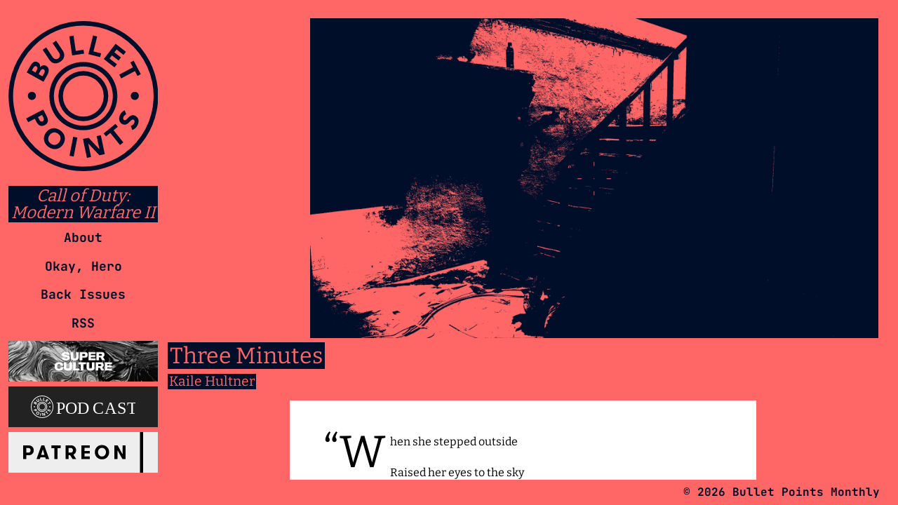

--- FILE ---
content_type: text/html; charset=UTF-8
request_url: https://bulletpointsmonthly.com/2022/11/23/three-minutes-call-of-duty-modern-warfare-ii/
body_size: 10758
content:
<!DOCTYPE html><html><head><meta charSet="utf-8"/><meta http-equiv="x-ua-compatible" content="ie=edge"/><meta name="viewport" content="width=device-width, initial-scale=1, shrink-to-fit=no"/><meta name="generator" content="Gatsby 4.25.3"/><meta charSet="utf-8" data-gatsby-head="true"/><meta name="viewport" content="width=device-width, initial-scale=1" data-gatsby-head="true"/><meta name="theme-color" content="#000000" data-gatsby-head="true"/><meta name="description" content="Monthly magazine for long-form articles and podcasts on videogames" data-gatsby-head="true"/><style data-href="/styles.1c62dabf81ff3f3fb6eb.css" data-identity="gatsby-global-css">.App{text-align:center}.App-logo{height:40vmin}.App-header{align-items:center;background-color:#282c34;color:#fff;display:flex;flex-direction:column;font-size:calc(10px + 2vmin);justify-content:center;min-height:100vh}.App-link{color:#09d3ac}a,abbr,acronym,address,applet,article,aside,audio,b,big,blockquote,body,canvas,caption,center,cite,code,dd,del,details,dfn,div,dl,dt,em,embed,fieldset,figcaption,figure,footer,form,h1,h2,h3,h4,h5,h6,header,hgroup,html,i,iframe,img,ins,kbd,label,legend,li,mark,menu,nav,object,ol,output,p,pre,q,ruby,s,samp,section,small,span,strike,strong,sub,summary,sup,table,tbody,td,tfoot,th,thead,time,tr,tt,u,ul,var,video{border:0;font-size:100%;font:inherit;margin:0;padding:0;vertical-align:initial}em,i{font-style:italic}ol{display:block;list-style-type:decimal;margin:1em 0;padding-left:40px}ol>li{display:list-item;padding:.4em}html{background-color:#999;height:100%;width:100%}article,aside,details,figcaption,figure,footer,header,hgroup,menu,nav,section{display:block}body{-webkit-font-smoothing:antialiased;-moz-osx-font-smoothing:grayscale;font-family:JetBrains Mono,sans-serif;font-style:normal;font-weight:400;line-height:1}blockquote,q{quotes:none}blockquote:after,blockquote:before,q:after,q:before{content:"";content:none}table{border-collapse:collapse;border-spacing:0}code{font-family:source-code-pro,Menlo,Monaco,Consolas,Courier New,monospace}h1{font-size:2em;font-weight:700;line-height:2em}.pageTitle{display:inline-block;font-size:calc(14px + 4vw);font-style:italic;max-width:80%}.bulletLogo,.pageTitle{margin:.2em;padding:0 .4em}.bulletLogo{display:none;font-size:1.5em}.subHead{font-size:1.2em;font-style:italic;margin:.5em auto 0;padding:.1em .4em;width:-webkit-fit-content;width:-moz-fit-content;width:fit-content}.titleMenu{margin:auto;width:90%}.main{text-align:center;width:100%}.menuContainer{display:flex;font-weight:700;justify-content:space-around;margin-top:1.2em;text-decoration:none}.menuItem{font-size:.7em;margin:0 .3em}.patreonLink,.podcastLink{font-size:.75em}.articleContainer{display:flex;flex-direction:column;height:100%;margin:auto;max-width:90%;padding:1em;text-align:left}.articleComing,.articlePreview{background-color:#eee;border:2px solid;height:300px;margin:0 0 2em}.articlePreload{-webkit-animation:articleLoad 2s 2s infinite;animation:articleLoad 2s 2s infinite;background-color:#333;border:2px solid;height:300px;margin:0 0 2em}#ar1>.articleInfo{margin-left:auto;margin-top:8em}#ar2>.articleInfo{margin-left:auto;margin-top:3em}#ar3>.articleInfo{margin-left:auto;margin-top:10em}#ar4>.articleInfo{margin-left:auto;margin-top:3em}.articleInfo{background-color:#fff;display:inline-block;font-size:1em;justify-content:right;margin:10em 0 0;padding:.5em;width:-webkit-fit-content;width:-moz-fit-content;width:fit-content}.title{font-size:calc(11.33333px + .66667vw);font-style:italic}.articleBody{--scrollbar-background:#555;height:70%;max-width:95%;overflow-x:hidden;overflow-y:hidden;padding:1em;text-align:left}.articleBody::-webkit-scrollbar{width:8px}.articleBody::-webkit-scrollbar-thumb{background:#555;background:var(--scrollbar-background)}.articleBody::-webkit-scrollbar-track{border:2px solid #555;border-color:var(--scrollbar-background)}.archiveContainer{--scrollbar-background:#fff;margin:2em auto 1em;padding:0}.archiveContainer::-webkit-scrollbar{width:8px}.archiveContainer::-webkit-scrollbar-thumb{background:#fff;background:var(--scrollbar-background)}.archiveContainer::-webkit-scrollbar-track{border:2px solid #555;border-color:var(--scrollbar-background)}.heroArea{display:flex;flex-direction:row;flex-wrap:nowrap}.imageSpace{flex:0 1 20%}.imageContent{flex:0 0 100%;height:100%}.imageContent>img{width:100%}.imageless{border:2px dashed #fff;height:28vh;margin:0 0 2vh}.articleHeadline{font-size:2em}.articleByline,.articleHeadline{margin:.1em 0 .2em;padding:.1em;width:-webkit-fit-content;width:-moz-fit-content;width:fit-content}.articleByline{font-size:1.2em}.articleFullText{background-color:#fff;color:#000;font-family:Bitter;line-height:1.75;margin-left:auto;margin-right:auto;margin-top:1em;padding:1.8em}.articleFullText>p{padding-top:1em}.articleFullText>p:first-child:first-letter{float:left;font-size:4em;line-height:.8em;padding-left:.1em;padding-right:.1em;padding-top:.05em}.archiveYear{margin-bottom:2em}.yearContainer{border:2px solid #fff;padding:1em}.yearLabel{font-size:2em}.yearButton{cursor:pointer}.backIssue{font-size:1.5em;font-weight:700;margin:0 0 .5em;padding:.5em}.backIssue>a{color:inherit;text-decoration:none}.backIssueLink,.backIssueLink:visited{font-size:.8em;margin:.4em;padding:.1em;width:-webkit-fit-content;width:-moz-fit-content;width:fit-content}#okayheroimg{float:right;padding:.4em;width:30%}.aboutDetails{background-color:#fff;color:#000;height:-webkit-fit-content;height:-moz-fit-content;height:fit-content;margin:.4em;padding:.4em;scrollbar-width:none;text-align:left;width:90%;word-break:break-word}.aboutDetails::-webkit-scrollbar{display:none}.aboutDetails>h1{padding-left:.5em}.aboutDetails>p{line-height:1.2em;padding:1em}.patreonLink,.podcastLink{margin:0 .2em}.allSupporters{display:grid;grid-template-columns:repeat(2,1fr);height:100%}.allSupporters>p{line-height:1.2em;padding:1em}.allSupporters>p:last-child{margin-bottom:4em}.footer>p{display:inline-block;font-weight:700;margin:0 4vw 0 auto;padding-top:.2em;position:relative}@keyframes articleload{0%{background-color:#333}to{background-color:#ddd}}@-webkit-keyframes articleload{0%{background-color:#333}50%{background-color:#ddd}to{background-color:#333}}@media only screen and (min-width:900px){.main{display:grid;grid-template-columns:1fr 5fr;height:95vh;overflow:hidden}.footer{height:5vh}.footerflex{flex:1 1 100px}.footer>p{display:inline-block;font-weight:700;margin:0 2vw 0 20vw;padding-top:.6em;position:relative}.titleMenu{display:flex;flex-direction:column;height:90vh;margin:1.6em 0 0;padding:0;width:100%}.pageTitle{display:inline-block;font-size:0;font-style:italic;margin:0;max-width:100%;padding:0;width:100%}.archiveYear{margin:50px}.archiveContainer{overflow-x:hidden;overflow-y:scroll;padding:1.6em 0 0;scrollbar-width:10px}.aboutDetails{height:85vh;margin:1.6em;overflow:scroll;padding:1.6em;width:70%}.allSupporters{display:grid;grid-template-columns:repeat(2,1fr);height:100%}.allSupporters>p{line-height:1.2em;padding:1em}.allSupporters>p:last-child{margin-bottom:4em}.subHead{display:inline-block;font-style:italic;margin:0 0 0 .5em;padding:.1em 0}.bulletLogo,.subHead{font-size:1.5em;width:100%}.bulletLogo{display:block;margin:.2em;padding:0 .4em 0 .3em}.menuContainer{display:flex;flex-direction:column;font-size:1.5em;height:100%;margin:0 0 0 .5em;padding:0;width:100%}.menuItem{border:2px solid transparent;display:inline-block;font-size:.75em;margin:.2em 1em 0 0;padding:.2em 0;width:calc(100% - 4px)}.menuItem:hover{border:2px solid;text-decoration:underline}.articleContainer{grid-gap:20px;flex-direction:row;grid-template-columns:repeat(auto-fit,minmax(100px,1fr));margin:0;max-width:95%;padding:1.6em 1.6em 1em}.articleContainer>a{flex:1 1}.articleBody{height:94vh;margin:1.6em 0 0 1.6em;overflow:scroll;padding:0;text-align:left}.articleFullText:last-child{margin-bottom:3em;padding-bottom:3em}.articlePreview{border:none;height:100%;margin:0;transition:.2s}.articlePreview:hover{background-size:100%;box-shadow:inset 0 0 0 1000px hsla(0,0%,100%,.3)}.articlePreload{-webkit-animation:articleload 2s infinite alternate;animation:articleload 2s infinite alternate;transition:.2s}.articleComing,.articlePreload{border:none;height:100%;margin:0 0 2em}.articleComing{-webkit-filter:grayscale(0);filter:grayscale(0);transition:-webkit-filter .2s ease-in-out;transition:filter .2s ease-in-out;transition:filter .2s ease-in-out,-webkit-filter .2s ease-in-out}.articleComing:hover{-webkit-filter:grayscale(100%) contrast(40%);filter:grayscale(100%) contrast(40%)}.articleInfo{background-color:#fff;display:inline-block;font-size:.8em;margin-top:12em;opacity:1;padding:.5em}.articleInfo:hover{opacity:1}.byline{display:block;padding-top:4px}#ar1>.articleInfo{margin-top:20em;padding:4px}#ar1>.articleInfo,#ar2>.articleInfo{justify-content:left;margin-left:auto;margin-right:0}#ar2>.articleInfo{margin-top:12em}#ar3>.articleInfo{justify-content:left;margin-left:auto;margin-right:0;margin-top:16em}#ar4>.articleInfo{justify-content:right;margin-left:auto;margin-top:8em;width:-webkit-fit-content;width:-moz-fit-content;width:fit-content}.articleFullText{padding:1.8em;width:60%}.imageContent{flex:0 0 80%}.patreonLink{background-color:#eee;background-image:url(https://res.cloudinary.com/hbcqwz75s/image/upload/v1575496225/promo_images/Patreon_Wordmark_Black_jlkefo.svg);background-position:50%;background-repeat:no-repeat;background-size:80%;font-size:0;justify-content:flex-end;margin:1vh auto auto;padding:4vh 0;width:100%}.patreonLink:hover{background-color:#bbb}.podcastLink{align-items:center;background-color:#222;background-image:url(https://res.cloudinary.com/hbcqwz75s/image/upload/c_thumb,e_sharpen:100,g_face,w_240/v1575493716/promo_images/scn_copy_euf204.png);background-position:50%;background-size:cover;display:block;filter:gray;-webkit-filter:grayscale(100%);font-size:0;justify-content:center;margin:1vh auto auto;padding:4vh 0;transition:.2s ease-in-out}#bppodcast{background-image:url(https://res.cloudinary.com/hbcqwz75s/image/upload/v1575561584/promo_images/white_podcast_logo_xoc5kk.svg);background-repeat:no-repeat;background-size:70%}#bppodcast:hover{background-color:#666}.podcastLink:hover{filter:none;-webkit-filter:grayscale(0)}#okayheroimg{float:right;padding:1.2em;width:50%}}.react-slidedown{height:0;transition-duration:.5s;transition-property:none;transition-timing-function:ease-in-out}.react-slidedown.transitioning{overflow-y:hidden}.react-slidedown.closed{display:none}</style><link rel="preconnect" href="https://fonts.gstatic.com" data-gatsby-head="true"/><link href="https://fonts.googleapis.com/css2?family=Bitter&amp;family=JetBrains+Mono:wght@400&amp;display=swap" rel="stylesheet" data-gatsby-head="true"/><title data-gatsby-head="true">Three Minutes</title><link rel="icon" href="/favicon-32x32.png?v=999222488ec48a1f2c46c7387e3118c4" type="image/png"/><link rel="icon" href="/favicon.svg?v=999222488ec48a1f2c46c7387e3118c4" type="image/svg+xml"/><link rel="manifest" href="/manifest.webmanifest" crossorigin="anonymous"/><link rel="apple-touch-icon" sizes="48x48" href="/icons/icon-48x48.png?v=999222488ec48a1f2c46c7387e3118c4"/><link rel="apple-touch-icon" sizes="72x72" href="/icons/icon-72x72.png?v=999222488ec48a1f2c46c7387e3118c4"/><link rel="apple-touch-icon" sizes="96x96" href="/icons/icon-96x96.png?v=999222488ec48a1f2c46c7387e3118c4"/><link rel="apple-touch-icon" sizes="144x144" href="/icons/icon-144x144.png?v=999222488ec48a1f2c46c7387e3118c4"/><link rel="apple-touch-icon" sizes="192x192" href="/icons/icon-192x192.png?v=999222488ec48a1f2c46c7387e3118c4"/><link rel="apple-touch-icon" sizes="256x256" href="/icons/icon-256x256.png?v=999222488ec48a1f2c46c7387e3118c4"/><link rel="apple-touch-icon" sizes="384x384" href="/icons/icon-384x384.png?v=999222488ec48a1f2c46c7387e3118c4"/><link rel="apple-touch-icon" sizes="512x512" href="/icons/icon-512x512.png?v=999222488ec48a1f2c46c7387e3118c4"/><link rel="preload" as="font" type="font/woff2" crossorigin="anonymous" href="/static/webfonts/s/bitter/v40/raxhHiqOu8IVPmnRc6SY1KXhnF_Y8fbfCLo.woff2"/><link rel="preload" as="font" type="font/woff2" crossorigin="anonymous" href="/static/webfonts/s/bitter/v40/raxhHiqOu8IVPmnRc6SY1KXhnF_Y8RHYCLo.woff2"/><link rel="preload" as="font" type="font/woff2" crossorigin="anonymous" href="/static/webfonts/s/jetbrainsmono/v24/tDbY2o-flEEny0FZhsfKu5WU4zr3E_BX0PnT8RD8yKxjOA.woff2"/><link rel="preload" as="font" type="font/woff2" crossorigin="anonymous" href="/static/webfonts/s/jetbrainsmono/v24/tDbY2o-flEEny0FZhsfKu5WU4zr3E_BX0PnT8RD8L6tjOA.woff2"/><style>@font-face{font-display:swap;font-family:Bitter;font-style:normal;font-weight:400;src:url(/static/webfonts/s/bitter/v40/raxhHiqOu8IVPmnRc6SY1KXhnF_Y8fbfCLo.woff2) format("woff2")}@font-face{font-display:swap;font-family:Bitter;font-style:normal;font-weight:700;src:url(/static/webfonts/s/bitter/v40/raxhHiqOu8IVPmnRc6SY1KXhnF_Y8RHYCLo.woff2) format("woff2")}@font-face{font-display:swap;font-family:Bitter;font-style:normal;font-weight:400;src:url(/static/webfonts/l/font) format("woff"),url(/static/webfonts/l/font) format("woff")}@font-face{font-display:swap;font-family:JetBrains Mono;font-style:normal;font-weight:400;src:url(/static/webfonts/s/jetbrainsmono/v24/tDbY2o-flEEny0FZhsfKu5WU4zr3E_BX0PnT8RD8yKxjOA.woff2) format("woff2")}@font-face{font-display:swap;font-family:JetBrains Mono;font-style:normal;font-weight:700;src:url(/static/webfonts/s/jetbrainsmono/v24/tDbY2o-flEEny0FZhsfKu5WU4zr3E_BX0PnT8RD8L6tjOA.woff2) format("woff2")}@font-face{font-display:swap;font-family:JetBrains Mono;font-style:normal;font-weight:400;src:url(/static/webfonts/l/font) format("woff"),url(/static/webfonts/l/font) format("woff")}</style><link rel="alternate" type="application/rss+xml" title="Bullet Points Monthly" href="/rss.xml"/></head><body><div id="___gatsby"><div style="outline:none" tabindex="-1" id="gatsby-focus-wrapper"><div class="main" style="background-color:#ff6666;color:#000e2a"><div class="titleMenu"><a href="/"><svg class="bulletLogo" style="fill:#000e2a" xmlns="http://www.w3.org/2000/svg" id="Layer_1" data-name="Layer 1" viewBox="0 0 799 799"><defs></defs><defs></defs><path d="M539.5 164.2a375.3 375.3 0 11-265.4 110 372.9 372.9 0 01265.4-110m0-24.2a399.5 399.5 0 100 799 399.5 399.5 0 000-799z" class="cls-1" transform="translate(-140 -140)"></path><path d="M236.9 413.4l18.6-33.5a97.8 97.8 0 017.4-11.3 36.7 36.7 0 019.2-8.8 23.3 23.3 0 0111.1-3.8q6.1-.5 13.5 3.6 7.6 4.3 10.2 11.3a26.8 26.8 0 011 15.2l.2.2a29.7 29.7 0 017-6.7 24.7 24.7 0 018.2-3.6 22.8 22.8 0 018.9-.3 27 27 0 018.9 3.1q7 4 10.1 9.7a27.3 27.3 0 013.3 12.1 39.4 39.4 0 01-1.8 13.2 66.5 66.5 0 01-5.4 12.7l-20.5 36.8zm47 .1l8-14.3a23.7 23.7 0 002-4.8 14.4 14.4 0 00.5-5 9.8 9.8 0 00-1.5-4.5 10.3 10.3 0 00-4-3.6 9.4 9.4 0 00-5.3-1.4 9.5 9.5 0 00-4.6 1.6 17 17 0 00-3.8 3.5 30.4 30.4 0 00-3 4.4l-7.5 13.5zm37.1 20.7l9.9-17.7a24.8 24.8 0 002-5 14 14 0 00.6-5.2 11.7 11.7 0 00-1.5-5 11 11 0 00-4.3-4 9.1 9.1 0 00-6-1.2 11.5 11.5 0 00-5.2 2.3 23.5 23.5 0 00-4.3 4.5 44.6 44.6 0 00-3.3 5l-8.3 15zM429.3 297.2a49.7 49.7 0 017.1 15.6 37.1 37.1 0 01.7 15.6 37.5 37.5 0 01-6.4 15 51 51 0 01-13.7 13 51.4 51.4 0 01-17.5 8 37.5 37.5 0 01-16.2.1A37 37 0 01369 358a49.6 49.6 0 01-11.7-12.4L322.1 293l18.8-12.6 34.8 51.7a24.8 24.8 0 006.2 6.5 21.2 21.2 0 007.5 3.5 19.4 19.4 0 008 .2 20.6 20.6 0 007.9-3.3 20.2 20.2 0 006-6 19.6 19.6 0 002.8-7.5 21.1 21.1 0 00-.4-8.3 25.1 25.1 0 00-3.7-8.2l-34.7-51.7 18.8-12.6zM464.7 221.2l22.5-3.3L499 299l41.5-6 3 20.6-64 9.4zM591.4 216.7l22 5.5-19.8 79.5 40.8 10-5 20.4-62.8-15.6zM711.8 260.9l55.2 42.8-12.8 16.5-37.3-28.9-11.8 15.2 35.3 27.3-12.9 16.5-35.2-27.3-12.8 16.5 39.3 30.6-12.8 16.5-57.3-44.4zM804.4 386.4l-13.8-26 17.7-9.3 38.2 71.8-17.8 9.4-13.7-25.9-73.1 38.8-10.7-20zM325.4 611l17.6 33.9a75 75 0 015.7 14 34.2 34.2 0 011.3 13.4 25.4 25.4 0 01-4.6 11.9q-4 5.5-12 9.7t-14.7 4.4a24.9 24.9 0 01-12.4-2.6 32.4 32.4 0 01-10.1-8.3 71.2 71.2 0 01-8.3-12.7l-7.7-14.7-35.6 18.6-10.4-20.1zm-28.2 40.2l7 13.4a28.5 28.5 0 003.2 5 15.6 15.6 0 004.1 3.6 10.5 10.5 0 005 1.5 11.9 11.9 0 006-1.6 10.2 10.2 0 004.8-4.5 12.3 12.3 0 001.1-5.9 19.9 19.9 0 00-1.4-6.3 65 65 0 00-2.8-6.1l-5.4-10.3zM339.1 734.8a58.2 58.2 0 0116-16.1 49.2 49.2 0 0119.2-7.6 50.8 50.8 0 0120.6 1 67.3 67.3 0 0136.7 25A51 51 0 01440 756a49.2 49.2 0 01-.1 20.6 62.5 62.5 0 01-25.3 37 49 49 0 01-19.1 7.5 51 51 0 01-20.6-1 67.3 67.3 0 01-36.7-25 50.8 50.8 0 01-8.4-19 49.2 49.2 0 010-20.5 58.2 58.2 0 019.3-20.8zm19.4 13.3a37.8 37.8 0 00-5.6 12.2 30.4 30.4 0 00-.6 12.3 29.8 29.8 0 004.5 11.4 36.3 36.3 0 0021.7 14.8 29.4 29.4 0 0012.2 0 30.3 30.3 0 0011.2-5 40.1 40.1 0 0015-21.8 30.3 30.3 0 00.7-12.4 29.4 29.4 0 00-4.5-11.4 36.3 36.3 0 00-21.7-14.8 29.6 29.6 0 00-12.2 0 30.4 30.4 0 00-11.3 5 38 38 0 00-9.4 9.7zM485.4 756l22.2 4.4-19.7 101-22.3-4.4zM537.4 767.6l30.2-6.2 57.4 61h.3l-14.6-70 22.2-4.6 21 100.7-29 6L566 792h-.3l15 71.7-22.3 4.7zM683.4 735.6L660.6 754l-12.7-15.6 63.3-51.2 12.6 15.6-22.8 18.5 52 64.4-17.5 14.3zM768.5 637a16.1 16.1 0 00-8 4.2 26.6 26.6 0 00-5.6 7.1 23.4 23.4 0 00-1.9 4.8 19.8 19.8 0 00-.7 5.2 10.7 10.7 0 001.2 4.9A9 9 0 00765 667a32.9 32.9 0 007.8-5.8l8.4-8.5a47 47 0 019.6-7.8 27.1 27.1 0 0111.7-3.9q6.4-.6 14.4 3.6a33.2 33.2 0 0111.7 9.8 30.4 30.4 0 015.4 12.5 37 37 0 01-.3 14.1 55.9 55.9 0 01-5.2 14.4 55.2 55.2 0 01-11.4 15 46.4 46.4 0 01-16.1 9.7l-8.3-22.5a23.5 23.5 0 0010.5-4.5 24.6 24.6 0 009.3-13.8 18.3 18.3 0 00.7-5.4 11 11 0 00-1.3-4.8 8.3 8.3 0 00-3.6-3.4 8.7 8.7 0 00-8.2-.3 33.3 33.3 0 00-8.2 5.8q-4.1 3.9-8.7 8.6a51.9 51.9 0 01-9.9 7.9 27.9 27.9 0 01-11.6 4q-6.3.7-13.9-3.2a30.9 30.9 0 01-11.3-9.7 31.6 31.6 0 01-5.3-12.5 38 38 0 01.3-14.1 51.6 51.6 0 014.9-14 58 58 0 0110-13.8 39 39 0 0114.1-9.2zM539.5 382.1c86.8 0 157.4 70.6 157.4 157.4s-70.6 157.4-157.4 157.4-157.4-70.6-157.4-157.4 70.6-157.4 157.4-157.4m0-24.2a181.6 181.6 0 10181.6 181.6 181.6 181.6 0 00-181.6-181.6z" class="cls-1" transform="translate(-140 -140)"></path><path d="M539.5 430.6a109 109 0 11-109 109 109 109 0 01109-109m0-24.2a133.2 133.2 0 10133.2 133.1 133.2 133.2 0 00-133.2-133.2z" class="cls-1" transform="translate(-140 -140)"></path><circle cx="124.7" cy="398.3" r="21.8" class="cls-1"></circle><circle cx="674.3" cy="398.3" r="21.8" class="cls-1"></circle></svg><div class="pageTitle" style="background-color:#000e2a;color:#ff6666">Bullet Points Monthly</div><a href="/issue/call-of-duty-modern-warfare-ii"><div class="subHead" style="background-color:#000e2a;color:#ff6666">Call of Duty: Modern Warfare II</div></a></a><div class="menuContainer"><a href="/about"><div class="menuItem" style="color:#000e2a">About</div></a><a href="/okayhero"><div class="menuItem" style="color:#000e2a">Okay, Hero</div></a><a href="/archive"><div class="menuItem" style="color:#000e2a">Back Issues</div></a><a href="/rss.xml"><div class="menuItem" style="color:#000e2a">RSS</div></a></div><div class="menuContainer"><a href="https://superculture.network/"><div class="podcastLink">SuperCulture</div></a><a href="https://www.bulletpointspodcast.com/"><div class="podcastLink" id="bppodcast">BP Podcast</div></a><a href="https://www.patreon.com/bulletpoints"><div class="patreonLink">Patreon</div></a></div></div><div class="articleBody" tabindex="0"><div class="heroArea"><div class="imageSpace"></div><div class="imageContent"><img alt="header is screenshot from Call of Duty: Modern Warfare II" src="https://res.cloudinary.com/hbcqwz75s/image/upload/v1667926041/hero_images/CallofDutyModernWarfareII/3_tbt1zj.png"/></div></div><div class="articleHeadline" style="background-color:#000e2a;color:#ff6666">Three Minutes</div><div class="articleByline" style="background-color:#000e2a;color:#ff6666">Kaile Hultner</div><div class="articleFullText"><p>&nbsp;“When she stepped outside</p><p>Raised her eyes to the sky</p><p>The fatal stare is somewhere up there</p><p>Looking for someone to die</p><p>Soap and water</p><p>Will never get rid of that spot</p><p>That she's got”&nbsp;</p><p>—Coriky,&nbsp;<a href="https://www.youtube.com/watch?v=EheoKU0JLlY"><i>Clean Kill&nbsp;</i>(2020)</a>&nbsp;</p><p>&nbsp;</p><p>The first three minutes of&nbsp;<i>Call of Duty: Modern Warfare II</i> are perfect.&nbsp;</p><p>We start&nbsp;<i>in medias res</i>, camera absorbing into the body of British special forces operative Simon “Ghost” Riley as he makes his way through a narrow canyon to an overlook point in an otherwise nondescript desert. This is supposed to be “the United Republic of Adal,” and knowing this only really does two things: signify to us that we’re in the Middle East, and let us know that we’re&nbsp;<i>definitely not</i> pulling a beat-for-beat recreation of a real-world high-profile assassination. Geographically, Adal is supposed to be a neighboring country to the last Middle Eastern country&nbsp;<i>Call of Duty: Modern Warfare</i> made up, Urzikstan, which is&nbsp;<i>absolutely not</i> Iraq or Syria.</p><p>As we clamber up the canyon walls to our designated position, three voices chatter in our ears. General Shepherd, Gold Eagle Actual, the US Army official in charge of this operation; Kate Laswell, CIA analyst, our intelligence expert; and Phillip Graves, the CEO of a private military contractor called Shadow Company. The perfect marriage of the public and private sectors, synergy between the state and capital in motion.&nbsp;</p><p>A helicopter passes overhead, bearing our target to their destination. We only have a few moments to get into position and scope this guy out. We get to our cliffside perch, go prone, and pull out a scope with an infrared targeting system built in.&nbsp;&nbsp;</p><p>The barren valley below us is filled with a hodge-podge of the enemies of freedom: fighters from Al Qatala, the anarchist terrorist organization from the last game; Russian arms dealers; and our target, Iranian Quds Force General Ghorbrani.&nbsp;</p><p>Please remember and understand: this is&nbsp;<i>absolutely, positively not</i> a beat-for-beat recreation of the assassination of Iranian Quds Force General Soleimani.&nbsp;</p><p>In&nbsp;<i>Call of Duty: Modern Warfare II</i>, Ghorbrani is buying weapons from the Russians, which, according to the game’s logic, means he likely has intent to use them against targets in the West. This is—and we cannot stress this enough—one hundred percent&nbsp;<i>not like</i> how the United States assassinated another country’s major general—who we weren’t even remotely at war with—at the beginning of 2020. We are ordered to mark Ghorbrani with our IR tracker. With the click of a button, a little indicator lights up above his head. Target identified.</p><p>Cut to a different camp several miles away. A shipping container unfolds like a paper doll to reveal a cruise missile inside. The camera pans around the container, lingering on a shot of the projectile reaching its fully extended length, before floating through the open side doors to reveal a tiny control center. Sitting at the boards is Phillip Graves, Shadow Company CEO, reporting for duty. He presses some buttons and flips some switches, and the missile launches in a great ball of fire and exhaust smoke. The camera then travels through his mini display, and suddenly,&nbsp;<i>we are the cruise missile.&nbsp;</i></p><p>We fly at top speed through a different, shallower canyon than the one Riley is posted up in, hitting imaginary checkpoints to keep ourselves on track. The canyon opens up into the valley, and our target, a flashing red diamond hovering above Ghorbrani’s head, begins to beep at us. We are told to engage our thrusters, to piledrive into the general at the highest possible speed, the ground eaten up under us, the sound of our propulsion crackling behind us.&nbsp;</p><p>The feed goes black. We return to Ghost’s side as the bomb explodes, wiping the entire camp out. Target eliminated. Cut to title.&nbsp;<i>MODERN WARFARE II.</i></p><p>A perfect three minutes. A perfect encapsulation of the ideological underpinnings of&nbsp;<i>Call of Duty: Modern Warfare</i> as a series. A perfect miniature demonstration of how this game franchise has, for years, tried to impress upon players not just a particular military doctrine, like counterinsurgency, but the very ways in which the West, and specifically the United States, views itself in relation to the rest of the world.&nbsp;</p><p>The world as seen through the lens of&nbsp;<i>Modern Warfare</i>’s fluid and multinational quilt of “good guys” is a constant roil of conflict and chaos. Where you or I might see a busy urban center, Task Force 141, to say nothing of the Army and CIA, sees an unlit powder keg. In the first game of the rebooted series, we step out of a helicopter and into the midst of a conflict that has, according to the game’s lore, been going on for decades. Most of what we learn about said conflict is piped to us over the radio, though we do get one or two flashback missions that go deeper. Starting&nbsp;<i>in medias res</i> is therefore not out of the ordinary for this franchise.&nbsp;</p><p>But with “The Strike,”&nbsp;<i>Call of Duty: Modern Warfare II</i> takes this to an entirely different level. The game demands the player’s full buy-in as soon as we integrate with Ghost’s body. Why are we in Adal? Who is Ghorbrani, a character we’ve never seen before? How does any of this connect to&nbsp;<i>Modern Warfare&nbsp;</i>(2019) or any of its post-campaign special ops missions? None of these questions really have an answer, and even if they did, the mission would still be the same.&nbsp;<i>Ours is not to reason why; ours is but to do or die.&nbsp;</i></p><p>It’s a risky move, compelling the player to commit an act of state-sanctioned murder in the first three minutes, but&nbsp;<i>Call of Duty: Modern Warfare II</i> does so confidently. If the player had a chance to think about what they were doing, would they make another choice? Would they, like Captain Price in&nbsp;<i>Call of Duty 4: Modern Warfare</i>’s “All Ghillied Up” mission, opt to merely grievously harm the general instead of kill them? Would a player decide not to pull the trigger at all? The idea of an alternative to completing the mission is laughable. Much like the logic of counterinsurgency itself, you can either get onboard with what&nbsp;<i>Modern Warfare II&nbsp;</i>is selling or you can leave.&nbsp;</p><p>In the process of writing this essay, I read several primary-source documents, including the&nbsp;<i>US Army/US Marines Counterinsurgency Field Manual 3-24</i>. An idea I kept coming across in these documents was that, “If the decision to go to war is ‘just,’ enemy misconduct cannot make it morally impermissible to fight it,” as Sarah Sewall put it in the University of Chicago Press introduction to the COIN manual in 2007. In other words, if the “enemy” plays dirty, so must “we,” and we cannot accept criticisms that might put “them” at a moral or strategic advantage.</p><p>This concept also comes up in&nbsp;<i>Modern Warfare</i> repeatedly, most famously in the line uttered by Captain Price: “We get dirty so the world stays clean.” But up to now,&nbsp;<i>Call of Duty</i> has been pretty meticulous at showing players&nbsp;<i>why</i> the people they’re fighting are the “bad guys.” When fighting Al Qatala’s leader, the Wolf, we first run up on him about to shoot a Marine in the head. When going up against rogue Russian General Barkov, we get flashbacks to him bombing and gassing a village and waterboarding innocent Urzik civilians. Going back to the original trilogy, this is also true of every “villain” we faced, from al-Asad to Makarov. With Ghorbrani? He’s just a guy who stepped out of a helicopter as far as we know.</p><p>The philosophy of&nbsp;<i>jus ad bellum</i> is laid bare as a farce here, in just these three minutes. War is “just” because the state says so; the fight goes wherever we point our guns next. The people the state considers to be allies are mere tools; enemies are whoever the state designates as such, for any or no reason. This kind of self-reinforcing logic may assuage the troubled souls of generals and bureaucrats, but if it was right, if it was in any way&nbsp;<i>actually&nbsp;</i>compelling, military recruitment numbers wouldn’t be at their lowest point in decades, and game franchises—like&nbsp;<i>Call of Duty—</i>wouldn’t be pivoting to making insensate battle royale theme parks out of War on Terror imagery even as their vestigial single-player campaigns grow more desperate to prove their own necessity.&nbsp;</p><p>“The State is an instrument of exploitation and death; therefore it is an instrument of war. [...] We therefore establish that war is a State activity which does not characterize a transitory and circumscribed period of its action but has been the very essence of its structure for as long as we know during the whole course of exploitation.”</p><p>—Alfredo M. Bonanno, "Towards Anarchist Antimilitarism" (1982)</p><p>***</p><p>Kaile Hultner bought and played every single&nbsp;<i>Call of Duty: Modern Warfare&nbsp;</i>game in preparation for this essay only to have the first three minutes of&nbsp;<i>Modern Warfare II</i> body them into the next century. Read their work about other video games at&nbsp;<a href="https://noescapevg.com/">noescapevg.com</a>.</p></div></div></div><div class="footer" style="display:flex;flex-direction:row;flex-wrap:nowrap;color:#000e2a;width:100%;background-color:#ff6666"><span class="footerflex"></span><p class="footname">© <!-- -->2026<!-- --> Bullet Points Monthly</p></div></div><div id="gatsby-announcer" style="position:absolute;top:0;width:1px;height:1px;padding:0;overflow:hidden;clip:rect(0, 0, 0, 0);white-space:nowrap;border:0" aria-live="assertive" aria-atomic="true"></div></div><script id="gatsby-script-loader">/*<![CDATA[*/window.pagePath="/2022/11/23/three-minutes-call-of-duty-modern-warfare-ii";window.___webpackCompilationHash="81642a5a4b2f5f9820c0";/*]]>*/</script><script id="gatsby-chunk-mapping">/*<![CDATA[*/window.___chunkMapping={"polyfill":["/polyfill-5b3ddeac5f28c16d430c.js"],"app":["/app-d3769c65a442e09f229f.js"],"component---src-pages-404-js":["/component---src-pages-404-js-416e616533faeda67674.js"],"component---src-pages-about-js":["/component---src-pages-about-js-26948cd66d25e87357db.js"],"component---src-pages-archive-js":["/component---src-pages-archive-js-f056c71942d20c6bc5d4.js"],"component---src-pages-components-about-js":["/component---src-pages-components-about-js-483851ddef369698a679.js"],"component---src-pages-components-archive-year-js":[],"component---src-pages-components-article-preview-js":["/component---src-pages-components-article-preview-js-58fcb592f8f560cf3110.js"],"component---src-pages-components-article-reading-js":[],"component---src-pages-components-back-issues-js":["/component---src-pages-components-back-issues-js-e7f7311b2e615f883d14.js"],"component---src-pages-components-footer-js":["/component---src-pages-components-footer-js-e78aaa48642e09da4274.js"],"component---src-pages-components-nav-menu-js":["/component---src-pages-components-nav-menu-js-60f179d396c5042ac782.js"],"component---src-pages-components-no-match-js":["/component---src-pages-components-no-match-js-12c3d01c27c7d96c0a24.js"],"component---src-pages-components-okay-hero-js":["/component---src-pages-components-okay-hero-js-eda75e0651da0da42ed6.js"],"component---src-pages-components-supporters-js":["/component---src-pages-components-supporters-js-00406a63389e29e70cc5.js"],"component---src-pages-components-title-js":["/component---src-pages-components-title-js-4bb2a1cce9a8b8481945.js"],"component---src-pages-containers-archive-container-js":["/component---src-pages-containers-archive-container-js-fe97fbeba1de8a7f3f09.js"],"component---src-pages-containers-article-container-js":["/component---src-pages-containers-article-container-js-5214a7119c2d06f7600b.js"],"component---src-pages-containers-main-js":["/component---src-pages-containers-main-js-1fc7fe93c492ab0410a9.js"],"component---src-pages-containers-side-bar-js":["/component---src-pages-containers-side-bar-js-4327d391aada4ef511a8.js"],"component---src-pages-idx-js":["/component---src-pages-idx-js-12913aa64811c71db46f.js"],"component---src-pages-okayhero-js":["/component---src-pages-okayhero-js-a48e57e56624567d6734.js"],"component---src-pages-supporters-js":["/component---src-pages-supporters-js-83b2144327e6294ea2a0.js"],"component---src-templates-blog-post-js":["/component---src-templates-blog-post-js-69b943ed429f385cf507.js"],"component---src-templates-issue-page-js":["/component---src-templates-issue-page-js-70299eedfbc2bb13bca6.js"]};/*]]>*/</script><script src="/polyfill-5b3ddeac5f28c16d430c.js" nomodule=""></script><script src="/app-d3769c65a442e09f229f.js" async=""></script><script src="/framework-302817d3b6ab03bb918d.js" async=""></script><script src="/webpack-runtime-6735534e0ed22cc448e8.js" async=""></script></body></html>

--- FILE ---
content_type: application/javascript; charset=UTF-8
request_url: https://bulletpointsmonthly.com/455cdb9c85e710995db6d55611f1caa91741c437-b3aaff0e960a752aecc1.js
body_size: 23533
content:
/*! For license information please see 455cdb9c85e710995db6d55611f1caa91741c437-b3aaff0e960a752aecc1.js.LICENSE.txt */
(self.webpackChunkbpm_front=self.webpackChunkbpm_front||[]).push([[378],{1214:function(t){"use strict";t.exports=function(t){if(t)throw t}},4417:function(t){"use strict";t.exports=function(t){return String(t).replace(/\s+/g," ")}},3962:function(t){"use strict";var e=Object.prototype.hasOwnProperty,n=Object.prototype.toString,r=Object.defineProperty,i=Object.getOwnPropertyDescriptor,o=function(t){return"function"==typeof Array.isArray?Array.isArray(t):"[object Array]"===n.call(t)},c=function(t){if(!t||"[object Object]"!==n.call(t))return!1;var r,i=e.call(t,"constructor"),o=t.constructor&&t.constructor.prototype&&e.call(t.constructor.prototype,"isPrototypeOf");if(t.constructor&&!i&&!o)return!1;for(r in t);return void 0===r||e.call(t,r)},a=function(t,e){r&&"__proto__"===e.name?r(t,e.name,{enumerable:!0,configurable:!0,value:e.newValue,writable:!0}):t[e.name]=e.newValue},u=function(t,n){if("__proto__"===n){if(!e.call(t,n))return;if(i)return i(t,n).value}return t[n]};t.exports=function t(){var e,n,r,i,l,s,f=arguments[0],h=1,p=arguments.length,d=!1;for("boolean"==typeof f&&(d=f,f=arguments[1]||{},h=2),(null==f||"object"!=typeof f&&"function"!=typeof f)&&(f={});h<p;++h)if(null!=(e=arguments[h]))for(n in e)r=u(f,n),f!==(i=u(e,n))&&(d&&i&&(c(i)||(l=o(i)))?(l?(l=!1,s=r&&o(r)?r:[]):s=r&&c(r)?r:{},a(f,{name:n,newValue:t(d,s,i)})):void 0!==i&&a(f,{name:n,newValue:i}));return f}},6243:function(t,e,n){"use strict";var r=n(33),i=n(4070),o=n(7287),c=n(9458);t.exports=s;var a={}.hasOwnProperty,u=s.prototype;u.toString=function(t){var e=this.contents||"";return c(e)?e.toString(t):String(e)};var l=["history","path","basename","stem","extname","dirname"];function s(t){var e,n,i;if(t){if("string"==typeof t||c(t))t={contents:t};else if("message"in t&&"messages"in t)return t}else t={};if(!(this instanceof s))return new s(t);for(this.data={},this.messages=[],this.history=[],this.cwd=r.cwd(),n=-1,i=l.length;++n<i;)e=l[n],a.call(t,e)&&(this[e]=t[e]);for(e in t)-1===l.indexOf(e)&&(this[e]=t[e])}function f(t,e){if(-1!==t.indexOf(i.sep))throw new Error("`"+e+"` cannot be a path: did not expect `"+i.sep+"`")}function h(t,e){if(!t)throw new Error("`"+e+"` cannot be empty")}function p(t,e){if(!t)throw new Error("Setting `"+e+"` requires `path` to be set too")}Object.defineProperty(u,"path",{get:function(){return this.history[this.history.length-1]},set:function(t){h(t,"path"),t!==this.path&&this.history.push(t)}}),Object.defineProperty(u,"dirname",{get:function(){return"string"==typeof this.path?i.dirname(this.path):void 0},set:function(t){p(this.path,"dirname"),this.path=i.join(t||"",this.basename)}}),Object.defineProperty(u,"basename",{get:function(){return"string"==typeof this.path?i.basename(this.path):void 0},set:function(t){h(t,"basename"),f(t,"basename"),this.path=i.join(this.dirname||"",t)}}),Object.defineProperty(u,"extname",{get:function(){return"string"==typeof this.path?i.extname(this.path):void 0},set:function(t){var e=t||"";if(f(e,"extname"),p(this.path,"extname"),e){if("."!==e.charAt(0))throw new Error("`extname` must start with `.`");if(-1!==e.indexOf(".",1))throw new Error("`extname` cannot contain multiple dots")}this.path=o(this.path,e)}}),Object.defineProperty(u,"stem",{get:function(){return"string"==typeof this.path?i.basename(this.path,this.extname):void 0},set:function(t){h(t,"stem"),f(t,"stem"),this.path=i.join(this.dirname||"",t+(this.extname||""))}})},3247:function(t){"function"==typeof Object.create?t.exports=function(t,e){e&&(t.super_=e,t.prototype=Object.create(e.prototype,{constructor:{value:t,enumerable:!1,writable:!0,configurable:!0}}))}:t.exports=function(t,e){if(e){t.super_=e;var n=function(){};n.prototype=e.prototype,t.prototype=new n,t.prototype.constructor=t}}},2792:function(t){"use strict";t.exports=function(t){var e="string"==typeof t?t.charCodeAt(0):t;return e>=97&&e<=122||e>=65&&e<=90}},2916:function(t,e,n){"use strict";var r=n(2792),i=n(1601);t.exports=function(t){return r(t)||i(t)}},9458:function(t){function e(t){return!!t.constructor&&"function"==typeof t.constructor.isBuffer&&t.constructor.isBuffer(t)}t.exports=function(t){return null!=t&&(e(t)||function(t){return"function"==typeof t.readFloatLE&&"function"==typeof t.slice&&e(t.slice(0,0))}(t)||!!t._isBuffer)}},1601:function(t){"use strict";t.exports=function(t){var e="string"==typeof t?t.charCodeAt(0):t;return e>=48&&e<=57}},7645:function(t){"use strict";t.exports=function(t){var e="string"==typeof t?t.charCodeAt(0):t;return e>=97&&e<=102||e>=65&&e<=70||e>=48&&e<=57}},1647:function(t){"use strict";var e=Object.prototype.toString;t.exports=function(t){var n;return"[object Object]"===e.call(t)&&(null===(n=Object.getPrototypeOf(t))||n===Object.getPrototypeOf({}))}},9729:function(t){"use strict";t.exports=function(t){return n.test("number"==typeof t?e(t):t.charAt(0))};var e=String.fromCharCode,n=/\s/},6783:function(t){"use strict";t.exports=function(t){return n.test("number"==typeof t?e(t):t.charAt(0))};var e=String.fromCharCode,n=/\w/},7233:function(t){"use strict";t.exports=i;var e=["\\","`","*","{","}","[","]","(",")","#","+","-",".","!","_",">"],n=e.concat(["~","|"]),r=n.concat(["\n",'"',"$","%","&","'",",","/",":",";","<","=","?","@","^"]);function i(t){var i=t||{};return i.commonmark?r:i.gfm?n:e}i.default=e,i.gfm=n,i.commonmark=r},1598:function(t,e,n){var r=n(1031);t.exports=function(){return function(t){return r(t,"list",(function(t,e){var n,r,i=0;for(n=0,r=e.length;n<r;n++)"list"===e[n].type&&(i+=1);for(n=0,r=t.children.length;n<r;n++){var o=t.children[n];o.index=n,o.ordered=t.ordered}t.depth=i})),t}}},5646:function(t){"use strict";var e;t.exports=function(t){var n,r="&"+t+";";if((e=e||document.createElement("i")).innerHTML=r,59===(n=e.textContent).charCodeAt(n.length-1)&&"semi"!==t)return!1;return n!==r&&n}},4063:function(t,e,n){"use strict";var r=n(7452),i=n(3580),o=n(1601),c=n(7645),a=n(2916),u=n(5646);t.exports=function(t,e){var n,o,c={};e||(e={});for(o in h)n=e[o],c[o]=null==n?h[o]:n;(c.position.indent||c.position.start)&&(c.indent=c.position.indent||[],c.position=c.position.start);return function(t,e){var n,o,c,h,k,x,w,O,C,T,E,S,j,I,P,L,z,N,H,_=e.additional,$=e.nonTerminated,B=e.text,U=e.reference,M=e.warning,R=e.textContext,q=e.referenceContext,F=e.warningContext,D=e.position,Z=e.indent||[],V=t.length,J=0,K=-1,X=D.column||1,G=D.line||1,Y="",Q=[];"string"==typeof _&&(_=_.charCodeAt(0));L=W(),O=M?tt:f,J--,V++;for(;++J<V;)if(10===k&&(X=Z[K]||1),38===(k=t.charCodeAt(J))){if(9===(w=t.charCodeAt(J+1))||10===w||12===w||32===w||38===w||60===w||w!=w||_&&w===_){Y+=s(k),X++;continue}for(S=j=J+1,H=j,35===w?(H=++S,88===(w=t.charCodeAt(H))||120===w?(I=d,H=++S):I=m):I=p,n="",E="",h="",P=v[I],H--;++H<V&&P(w=t.charCodeAt(H));)h+=s(w),I===p&&l.call(r,h)&&(n=h,E=r[h]);(c=59===t.charCodeAt(H))&&(H++,(o=I===p&&u(h))&&(n=h,E=o)),N=1+H-j,(c||$)&&(h?I===p?(c&&!E?O(5,1):(n!==h&&(N=1+(H=S+n.length)-S,c=!1),c||(C=n?1:3,e.attribute?61===(w=t.charCodeAt(H))?(O(C,N),E=null):a(w)?E=null:O(C,N):O(C,N))),x=E):(c||O(2,N),b(x=parseInt(h,g[I]))?(O(7,N),x=s(65533)):x in i?(O(6,N),x=i[x]):(T="",A(x)&&O(6,N),x>65535&&(T+=s((x-=65536)>>>10|55296),x=56320|1023&x),x=T+s(x))):I!==p&&O(4,N)),x?(et(),L=W(),J=H-1,X+=H-j+1,Q.push(x),(z=W()).offset++,U&&U.call(q,x,{start:L,end:z},t.slice(j-1,H)),L=z):(h=t.slice(j-1,H),Y+=h,X+=h.length,J=H-1)}else 10===k&&(G++,K++,X=0),k==k?(Y+=s(k),X++):et();return Q.join("");function W(){return{line:G,column:X,offset:J+(D.offset||0)}}function tt(t,e){var n=W();n.column+=e,n.offset+=e,M.call(F,y[t],n,t)}function et(){Y&&(Q.push(Y),B&&B.call(R,Y,{start:L,end:W()}),Y="")}}(t,c)};var l={}.hasOwnProperty,s=String.fromCharCode,f=Function.prototype,h={warning:null,reference:null,text:null,warningContext:null,referenceContext:null,textContext:null,position:{},additional:null,attribute:!1,nonTerminated:!0},p="named",d="hexadecimal",m="decimal",g={};g[d]=16,g[m]=10;var v={};v[p]=a,v[m]=o,v[d]=c;var y={};function b(t){return t>=55296&&t<=57343||t>1114111}function A(t){return t>=1&&t<=8||11===t||t>=13&&t<=31||t>=127&&t<=159||t>=64976&&t<=65007||65535==(65535&t)||65534==(65535&t)}y[1]="Named character references must be terminated by a semicolon",y[2]="Numeric character references must be terminated by a semicolon",y[3]="Named character references cannot be empty",y[4]="Numeric character references cannot be empty",y[5]="Named character references must be known",y[6]="Numeric character references cannot be disallowed",y[7]="Numeric character references cannot be outside the permissible Unicode range"},4070:function(t){"use strict";function e(t){if("string"!=typeof t)throw new TypeError("Path must be a string. Received "+JSON.stringify(t))}function n(t,e){for(var n,r="",i=0,o=-1,c=0,a=0;a<=t.length;++a){if(a<t.length)n=t.charCodeAt(a);else{if(47===n)break;n=47}if(47===n){if(o===a-1||1===c);else if(o!==a-1&&2===c){if(r.length<2||2!==i||46!==r.charCodeAt(r.length-1)||46!==r.charCodeAt(r.length-2))if(r.length>2){var u=r.lastIndexOf("/");if(u!==r.length-1){-1===u?(r="",i=0):i=(r=r.slice(0,u)).length-1-r.lastIndexOf("/"),o=a,c=0;continue}}else if(2===r.length||1===r.length){r="",i=0,o=a,c=0;continue}e&&(r.length>0?r+="/..":r="..",i=2)}else r.length>0?r+="/"+t.slice(o+1,a):r=t.slice(o+1,a),i=a-o-1;o=a,c=0}else 46===n&&-1!==c?++c:c=-1}return r}var r={resolve:function(){for(var t,r="",i=!1,o=arguments.length-1;o>=-1&&!i;o--){var c;o>=0?c=arguments[o]:(void 0===t&&(t=process.cwd()),c=t),e(c),0!==c.length&&(r=c+"/"+r,i=47===c.charCodeAt(0))}return r=n(r,!i),i?r.length>0?"/"+r:"/":r.length>0?r:"."},normalize:function(t){if(e(t),0===t.length)return".";var r=47===t.charCodeAt(0),i=47===t.charCodeAt(t.length-1);return 0!==(t=n(t,!r)).length||r||(t="."),t.length>0&&i&&(t+="/"),r?"/"+t:t},isAbsolute:function(t){return e(t),t.length>0&&47===t.charCodeAt(0)},join:function(){if(0===arguments.length)return".";for(var t,n=0;n<arguments.length;++n){var i=arguments[n];e(i),i.length>0&&(void 0===t?t=i:t+="/"+i)}return void 0===t?".":r.normalize(t)},relative:function(t,n){if(e(t),e(n),t===n)return"";if((t=r.resolve(t))===(n=r.resolve(n)))return"";for(var i=1;i<t.length&&47===t.charCodeAt(i);++i);for(var o=t.length,c=o-i,a=1;a<n.length&&47===n.charCodeAt(a);++a);for(var u=n.length-a,l=c<u?c:u,s=-1,f=0;f<=l;++f){if(f===l){if(u>l){if(47===n.charCodeAt(a+f))return n.slice(a+f+1);if(0===f)return n.slice(a+f)}else c>l&&(47===t.charCodeAt(i+f)?s=f:0===f&&(s=0));break}var h=t.charCodeAt(i+f);if(h!==n.charCodeAt(a+f))break;47===h&&(s=f)}var p="";for(f=i+s+1;f<=o;++f)f!==o&&47!==t.charCodeAt(f)||(0===p.length?p+="..":p+="/..");return p.length>0?p+n.slice(a+s):(a+=s,47===n.charCodeAt(a)&&++a,n.slice(a))},_makeLong:function(t){return t},dirname:function(t){if(e(t),0===t.length)return".";for(var n=t.charCodeAt(0),r=47===n,i=-1,o=!0,c=t.length-1;c>=1;--c)if(47===(n=t.charCodeAt(c))){if(!o){i=c;break}}else o=!1;return-1===i?r?"/":".":r&&1===i?"//":t.slice(0,i)},basename:function(t,n){if(void 0!==n&&"string"!=typeof n)throw new TypeError('"ext" argument must be a string');e(t);var r,i=0,o=-1,c=!0;if(void 0!==n&&n.length>0&&n.length<=t.length){if(n.length===t.length&&n===t)return"";var a=n.length-1,u=-1;for(r=t.length-1;r>=0;--r){var l=t.charCodeAt(r);if(47===l){if(!c){i=r+1;break}}else-1===u&&(c=!1,u=r+1),a>=0&&(l===n.charCodeAt(a)?-1==--a&&(o=r):(a=-1,o=u))}return i===o?o=u:-1===o&&(o=t.length),t.slice(i,o)}for(r=t.length-1;r>=0;--r)if(47===t.charCodeAt(r)){if(!c){i=r+1;break}}else-1===o&&(c=!1,o=r+1);return-1===o?"":t.slice(i,o)},extname:function(t){e(t);for(var n=-1,r=0,i=-1,o=!0,c=0,a=t.length-1;a>=0;--a){var u=t.charCodeAt(a);if(47!==u)-1===i&&(o=!1,i=a+1),46===u?-1===n?n=a:1!==c&&(c=1):-1!==n&&(c=-1);else if(!o){r=a+1;break}}return-1===n||-1===i||0===c||1===c&&n===i-1&&n===r+1?"":t.slice(n,i)},format:function(t){if(null===t||"object"!=typeof t)throw new TypeError('The "pathObject" argument must be of type Object. Received type '+typeof t);return function(t,e){var n=e.dir||e.root,r=e.base||(e.name||"")+(e.ext||"");return n?n===e.root?n+r:n+t+r:r}("/",t)},parse:function(t){e(t);var n={root:"",dir:"",base:"",ext:"",name:""};if(0===t.length)return n;var r,i=t.charCodeAt(0),o=47===i;o?(n.root="/",r=1):r=0;for(var c=-1,a=0,u=-1,l=!0,s=t.length-1,f=0;s>=r;--s)if(47!==(i=t.charCodeAt(s)))-1===u&&(l=!1,u=s+1),46===i?-1===c?c=s:1!==f&&(f=1):-1!==c&&(f=-1);else if(!l){a=s+1;break}return-1===c||-1===u||0===f||1===f&&c===u-1&&c===a+1?-1!==u&&(n.base=n.name=0===a&&o?t.slice(1,u):t.slice(a,u)):(0===a&&o?(n.name=t.slice(1,c),n.base=t.slice(1,u)):(n.name=t.slice(a,c),n.base=t.slice(a,u)),n.ext=t.slice(c,u)),a>0?n.dir=t.slice(0,a-1):o&&(n.dir="/"),n},sep:"/",delimiter:":",win32:null,posix:null};r.posix=r,t.exports=r},33:function(t){var e,n,r=t.exports={};function i(){throw new Error("setTimeout has not been defined")}function o(){throw new Error("clearTimeout has not been defined")}function c(t){if(e===setTimeout)return setTimeout(t,0);if((e===i||!e)&&setTimeout)return e=setTimeout,setTimeout(t,0);try{return e(t,0)}catch(n){try{return e.call(null,t,0)}catch(n){return e.call(this,t,0)}}}!function(){try{e="function"==typeof setTimeout?setTimeout:i}catch(t){e=i}try{n="function"==typeof clearTimeout?clearTimeout:o}catch(t){n=o}}();var a,u=[],l=!1,s=-1;function f(){l&&a&&(l=!1,a.length?u=a.concat(u):s=-1,u.length&&h())}function h(){if(!l){var t=c(f);l=!0;for(var e=u.length;e;){for(a=u,u=[];++s<e;)a&&a[s].run();s=-1,e=u.length}a=null,l=!1,function(t){if(n===clearTimeout)return clearTimeout(t);if((n===o||!n)&&clearTimeout)return n=clearTimeout,clearTimeout(t);try{n(t)}catch(e){try{return n.call(null,t)}catch(e){return n.call(this,t)}}}(t)}}function p(t,e){this.fun=t,this.array=e}function d(){}r.nextTick=function(t){var e=new Array(arguments.length-1);if(arguments.length>1)for(var n=1;n<arguments.length;n++)e[n-1]=arguments[n];u.push(new p(t,e)),1!==u.length||l||c(h)},p.prototype.run=function(){this.fun.apply(null,this.array)},r.title="browser",r.browser=!0,r.env={},r.argv=[],r.version="",r.versions={},r.on=d,r.addListener=d,r.once=d,r.off=d,r.removeListener=d,r.removeAllListeners=d,r.emit=d,r.prependListener=d,r.prependOnceListener=d,r.listeners=function(t){return[]},r.binding=function(t){throw new Error("process.binding is not supported")},r.cwd=function(){return"/"},r.chdir=function(t){throw new Error("process.chdir is not supported")},r.umask=function(){return 0}},165:function(t,e){"use strict";var n="function"==typeof Symbol&&Symbol.for,r=n?Symbol.for("react.element"):60103,i=n?Symbol.for("react.portal"):60106,o=n?Symbol.for("react.fragment"):60107,c=n?Symbol.for("react.strict_mode"):60108,a=n?Symbol.for("react.profiler"):60114,u=n?Symbol.for("react.provider"):60109,l=n?Symbol.for("react.context"):60110,s=n?Symbol.for("react.async_mode"):60111,f=n?Symbol.for("react.concurrent_mode"):60111,h=n?Symbol.for("react.forward_ref"):60112,p=n?Symbol.for("react.suspense"):60113,d=n?Symbol.for("react.suspense_list"):60120,m=n?Symbol.for("react.memo"):60115,g=n?Symbol.for("react.lazy"):60116,v=n?Symbol.for("react.block"):60121,y=n?Symbol.for("react.fundamental"):60117,b=n?Symbol.for("react.responder"):60118,A=n?Symbol.for("react.scope"):60119;function k(t){if("object"==typeof t&&null!==t){var e=t.$$typeof;switch(e){case r:switch(t=t.type){case s:case f:case o:case a:case c:case p:return t;default:switch(t=t&&t.$$typeof){case l:case h:case g:case m:case u:return t;default:return e}}case i:return e}}}function x(t){return k(t)===f}e.AsyncMode=s,e.ConcurrentMode=f,e.ContextConsumer=l,e.ContextProvider=u,e.Element=r,e.ForwardRef=h,e.Fragment=o,e.Lazy=g,e.Memo=m,e.Portal=i,e.Profiler=a,e.StrictMode=c,e.Suspense=p,e.isAsyncMode=function(t){return x(t)||k(t)===s},e.isConcurrentMode=x,e.isContextConsumer=function(t){return k(t)===l},e.isContextProvider=function(t){return k(t)===u},e.isElement=function(t){return"object"==typeof t&&null!==t&&t.$$typeof===r},e.isForwardRef=function(t){return k(t)===h},e.isFragment=function(t){return k(t)===o},e.isLazy=function(t){return k(t)===g},e.isMemo=function(t){return k(t)===m},e.isPortal=function(t){return k(t)===i},e.isProfiler=function(t){return k(t)===a},e.isStrictMode=function(t){return k(t)===c},e.isSuspense=function(t){return k(t)===p},e.isValidElementType=function(t){return"string"==typeof t||"function"==typeof t||t===o||t===f||t===a||t===c||t===p||t===d||"object"==typeof t&&null!==t&&(t.$$typeof===g||t.$$typeof===m||t.$$typeof===u||t.$$typeof===l||t.$$typeof===h||t.$$typeof===y||t.$$typeof===b||t.$$typeof===A||t.$$typeof===v)},e.typeOf=k},8812:function(t,e,n){"use strict";t.exports=n(165)},8202:function(t,e,n){"use strict";var r=n(7294),i=n(6297),o=n(8812),c={start:{line:1,column:1,offset:0},end:{line:1,column:1,offset:0}};function a(t,e){var n=arguments.length>2&&void 0!==arguments[2]?arguments[2]:{},i=arguments.length>3&&void 0!==arguments[3]?arguments[3]:0,l=e.renderers[t.type];void 0===t.position&&(t.position=n.node&&n.node.position||c);var s=t.position.start,f=[t.type,s.line,s.column,i].join("-");if(!o.isValidElementType(l))throw new Error("Renderer for type `".concat(t.type,"` not defined or is not renderable"));var h=u(t,f,e,l,n,i);return r.createElement(l,h,h.children||p()||void 0);function p(){return t.children&&t.children.map((function(n,r){return a(n,e,{node:t,props:h},r)}))}}function u(t,e,n,o,c,u){var s,f={key:e},h="string"==typeof o;n.sourcePos&&t.position&&(f["data-sourcepos"]=[(s=t.position).start.line,":",s.start.column,"-",s.end.line,":",s.end.column].map(String).join("")),n.rawSourcePos&&!h&&(f.sourcePosition=t.position),n.includeNodeIndex&&c.node&&c.node.children&&!h&&(f.index=c.node.children.indexOf(t),f.parentChildCount=c.node.children.length);var p=null!==t.identifier&&void 0!==t.identifier?n.definitions[t.identifier]||{}:null;switch(t.type){case"root":l(f,{className:n.className});break;case"text":f.nodeKey=e,f.children=t.value;break;case"heading":f.level=t.depth;break;case"list":f.start=t.start,f.ordered=t.ordered,f.tight=!t.loose,f.depth=t.depth;break;case"listItem":f.checked=t.checked,f.tight=!t.loose,f.ordered=t.ordered,f.index=t.index,f.children=function(t,e){if(t.loose)return t.children;if(e.node&&t.index>0&&e.node.children[t.index-1].loose)return t.children;return function(t){return t.children.reduce((function(t,e){return t.concat("paragraph"===e.type?e.children||[]:[e])}),[])}(t)}(t,c).map((function(e,r){return a(e,n,{node:t,props:f},r)}));break;case"definition":l(f,{identifier:t.identifier,title:t.title,url:t.url});break;case"code":l(f,{language:t.lang&&t.lang.split(/\s/,1)[0]});break;case"inlineCode":f.children=t.value,f.inline=!0;break;case"link":l(f,{title:t.title||void 0,target:"function"==typeof n.linkTarget?n.linkTarget(t.url,t.children,t.title):n.linkTarget,href:n.transformLinkUri?n.transformLinkUri(t.url,t.children,t.title):t.url});break;case"image":l(f,{alt:t.alt||void 0,title:t.title||void 0,src:n.transformImageUri?n.transformImageUri(t.url,t.children,t.title,t.alt):t.url});break;case"linkReference":l(f,i(p,{href:n.transformLinkUri?n.transformLinkUri(p.href):p.href}));break;case"imageReference":l(f,{src:n.transformImageUri&&p.href?n.transformImageUri(p.href,t.children,p.title,t.alt):p.href,title:p.title||void 0,alt:t.alt||void 0});break;case"table":case"tableHead":case"tableBody":f.columnAlignment=t.align;break;case"tableRow":f.isHeader="tableHead"===c.node.type,f.columnAlignment=c.props.columnAlignment;break;case"tableCell":l(f,{isHeader:c.props.isHeader,align:c.props.columnAlignment[u]});break;case"virtualHtml":f.tag=t.tag;break;case"html":f.isBlock=t.position.start.line!==t.position.end.line,f.escapeHtml=n.escapeHtml,f.skipHtml=n.skipHtml;break;case"parsedHtml":var d;t.children&&(d=t.children.map((function(e,r){return a(e,n,{node:t,props:f},r)}))),f.escapeHtml=n.escapeHtml,f.skipHtml=n.skipHtml,f.element=function(t,e){var n=t.element;if(Array.isArray(n)){var i=r.Fragment||"div";return r.createElement(i,null,n)}if(n.props.children||e){var o=r.Children.toArray(n.props.children).concat(e);return r.cloneElement(n,null,o)}return r.cloneElement(n,null)}(t,d);break;default:l(f,i(t,{type:void 0,position:void 0,children:void 0}))}return!h&&t.value&&(f.value=t.value),f}function l(t,e){for(var n in e)void 0!==e[n]&&(t[n]=e[n])}t.exports=a},4273:function(t){"use strict";t.exports=function t(e){var n=arguments.length>1&&void 0!==arguments[1]?arguments[1]:{};return(e.children||[]).reduce((function(e,n){return"definition"===n.type&&(e[n.identifier]={href:n.url,title:n.title}),t(n,e)}),n)}},9519:function(t,e,n){"use strict";var r=n(6462);function i(t,e,n,r){if("remove"===r)n.children.splice(e,1);else if("unwrap"===r){var i=[e,1];t.children&&(i=i.concat(t.children)),Array.prototype.splice.apply(n.children,i)}}e.ofType=function(t,e){return function(e){return t.forEach((function(t){return r(e,t,n,!0)})),e};function n(t,n,r){r&&i(t,n,r,e)}},e.ifNotMatch=function(t,e){return function(t){return r(t,n,!0),t};function n(n,r,o){o&&!t(n,r,o)&&i(n,r,o,e)}}},2562:function(t,e,n){"use strict";var r=n(6462),i="virtualHtml",o=/^<(area|base|br|col|embed|hr|img|input|keygen|link|meta|param|source|track|wbr)\s*\/?>$/i,c=/^<(\/?)([a-z]+)\s*>$/;t.exports=function(t){var e,n;return r(t,"html",(function(t,r,a){n!==a&&(e=[],n=a);var u=function(t){var e=t.value.match(o);return!!e&&e[1]}(t);if(u)return a.children.splice(r,1,{type:i,tag:u,position:t.position}),!0;var l=function(t,e){var n=t.value.match(c);return!!n&&{tag:n[2],opening:!n[1],node:t}}(t);if(!l)return!0;var s=function(t,e){var n=t.length;for(;n--;)if(t[n].tag===e)return t.splice(n,1)[0];return!1}(e,l.tag);return s?a.children.splice(r,0,function(t,e,n){var r=n.children.indexOf(t.node),o=n.children.indexOf(e.node),c=n.children.splice(r,o-r+1),a=c.slice(1,-1);return{type:i,children:a,tag:t.tag,position:{start:t.node.position.start,end:e.node.position.end,indent:[]}}}(l,s,a)):l.opening||e.push(l),!0}),!0),t}},6260:function(t,e,n){"use strict";function r(t){return function(t){if(Array.isArray(t)){for(var e=0,n=new Array(t.length);e<t.length;e++)n[e]=t[e];return n}}(t)||function(t){if(Symbol.iterator in Object(t)||"[object Arguments]"===Object.prototype.toString.call(t))return Array.from(t)}(t)||function(){throw new TypeError("Invalid attempt to spread non-iterable instance")}()}var i=n(6297),o=n(5061),c=n(7019),a=n(5697),u=n(1598),l=n(2562),s=n(9519),f=n(8202),h=n(3057),p=n(4273),d=n(9318),m=n(2232),g=n(5699),v=Object.keys(m),y=function(t){var e=t.source||t.children||"",n=t.parserOptions;if(t.allowedTypes&&t.disallowedTypes)throw new Error("Only one of `allowedTypes` and `disallowedTypes` should be defined");var r=i(m,t.renderers),a=[[c,n]].concat(t.plugins||[]).reduce(b,o()),d=a.parse(e),y=i(t,{renderers:r,definitions:p(d)}),A=function(t){var e=[h,u()],n=t.disallowedTypes;t.allowedTypes&&(n=v.filter((function(e){return"root"!==e&&-1===t.allowedTypes.indexOf(e)})));var r=t.unwrapDisallowed?"unwrap":"remove";n&&n.length>0&&e.push(s.ofType(n,r));t.allowNode&&e.push(s.ifNotMatch(t.allowNode,r));var i=!t.escapeHtml&&!t.skipHtml,o=(t.astPlugins||[]).some((function(t){return(Array.isArray(t)?t[0]:t).identity===g.HtmlParser}));i&&!o&&e.push(l);return t.astPlugins?e.concat(t.astPlugins):e}(t),k=a.runSync(d),x=A.reduce((function(t,e){return e(t,y)}),k);return f(x,y)};function b(t,e){return Array.isArray(e)?t.use.apply(t,r(e)):t.use(e)}y.defaultProps={renderers:{},escapeHtml:!0,skipHtml:!1,sourcePos:!1,rawSourcePos:!1,transformLinkUri:d,astPlugins:[],plugins:[],parserOptions:{}},y.propTypes={className:a.string,source:a.string,children:a.string,sourcePos:a.bool,rawSourcePos:a.bool,escapeHtml:a.bool,skipHtml:a.bool,allowNode:a.func,allowedTypes:a.arrayOf(a.oneOf(v)),disallowedTypes:a.arrayOf(a.oneOf(v)),transformLinkUri:a.oneOfType([a.func,a.bool]),linkTarget:a.oneOfType([a.func,a.string]),transformImageUri:a.func,astPlugins:a.arrayOf(a.func),unwrapDisallowed:a.bool,renderers:a.object,plugins:a.array,parserOptions:a.object},y.types=v,y.renderers=m,y.uriTransformer=d,t.exports=y},2232:function(t,e,n){"use strict";var r=n(6297),i=n(7294),o=parseInt((i.version||"16").slice(0,2),10)>=16,c=i.createElement;function a(t,e){return c(t,u(e),e.children)}function u(t){return t["data-sourcepos"]?{"data-sourcepos":t["data-sourcepos"]}:{}}t.exports={break:"br",paragraph:"p",emphasis:"em",strong:"strong",thematicBreak:"hr",blockquote:"blockquote",delete:"del",link:"a",image:"img",linkReference:"a",imageReference:"img",table:a.bind(null,"table"),tableHead:a.bind(null,"thead"),tableBody:a.bind(null,"tbody"),tableRow:a.bind(null,"tr"),tableCell:function(t){var e=t.align?{textAlign:t.align}:void 0,n=u(t);return c(t.isHeader?"th":"td",e?r({style:e},n):n,t.children)},root:function(t){var e=!t.className,n=e&&i.Fragment||"div";return c(n,e?null:t,t.children)},text:function(t){return o?t.children:c("span",null,t.children)},list:function(t){var e=u(t);null!==t.start&&1!==t.start&&void 0!==t.start&&(e.start=t.start.toString());return c(t.ordered?"ol":"ul",e,t.children)},listItem:function(t){var e=null;if(null!==t.checked&&void 0!==t.checked){var n=t.checked;e=c("input",{type:"checkbox",checked:n,readOnly:!0})}return c("li",u(t),e,t.children)},definition:function(){return null},heading:function(t){return c("h".concat(t.level),u(t),t.children)},inlineCode:function(t){return c("code",u(t),t.children)},code:function(t){var e=t.language&&"language-".concat(t.language),n=c("code",e?{className:e}:null,t.value);return c("pre",u(t),n)},html:function(t){if(t.skipHtml)return null;var e=t.isBlock?"div":"span";if(t.escapeHtml){var n=i.Fragment||e;return c(n,null,t.value)}var r={dangerouslySetInnerHTML:{__html:t.value}};return c(e,r)},virtualHtml:function(t){return c(t.tag,u(t),t.children)},parsedHtml:function(t){return t["data-sourcepos"]?i.cloneElement(t.element,{"data-sourcepos":t["data-sourcepos"]}):t.element}}},5699:function(t,e){"use strict";var n="__RMD_HTML_PARSER__";e.HtmlParser="undefined"==typeof Symbol?n:Symbol(n)},9318:function(t){"use strict";var e=["http","https","mailto","tel"];t.exports=function(t){var n=(t||"").trim(),r=n.charAt(0);if("#"===r||"/"===r)return n;var i=n.indexOf(":");if(-1===i)return n;for(var o=e.length,c=-1;++c<o;){var a=e[c];if(i===a.length&&n.slice(0,a.length).toLowerCase()===a)return n}return-1!==(c=n.indexOf("?"))&&i>c||-1!==(c=n.indexOf("#"))&&i>c?n:"javascript:void(0)"}},3057:function(t,e,n){"use strict";var r=n(6462);function i(t){var e=t.children;t.children=[{type:"tableHead",align:t.align,children:[e[0]],position:e[0].position}],e.length>1&&t.children.push({type:"tableBody",align:t.align,children:e.slice(1),position:{start:e[1].position.start,end:e[e.length-1].position.end}})}t.exports=function(t){return r(t,"table",i),t}},7019:function(t,e,n){"use strict";var r=n(4754),i=n(6297),o=n(7035);function c(t){var e=r(o);e.prototype.options=i(e.prototype.options,this.data("settings"),t),this.Parser=e}t.exports=c,c.Parser=o},6398:function(t,e,n){"use strict";var r=n(6297),i=n(4063);t.exports=function(t){return o.raw=function(t,o,c){return i(t,r(c,{position:e(o),warning:n}))},o;function e(e){for(var n=t.offset,r=e.line,i=[];++r&&r in n;)i.push((n[r]||0)+1);return{start:e,indent:i}}function n(e,n,r){3!==r&&t.file.message(e,n)}function o(r,o,c){i(r,{position:e(o),warning:n,text:c,reference:c,textContext:t,referenceContext:t})}}},9275:function(t,e,n){"use strict";t.exports={position:!0,gfm:!0,commonmark:!1,footnotes:!1,pedantic:!1,blocks:n(4864)}},7832:function(t){"use strict";t.exports=function(t,e){var n=t.indexOf("\n",e);for(;n>e&&" "===t.charAt(n-1);)n--;return n}},4342:function(t){"use strict";t.exports=function(t,e){return t.indexOf("`",e)}},8528:function(t){"use strict";t.exports=function(t,e){return t.indexOf("~~",e)}},7876:function(t){"use strict";t.exports=function(t,e){var n=t.indexOf("*",e),r=t.indexOf("_",e);if(-1===r)return n;if(-1===n)return r;return r<n?r:n}},5430:function(t){"use strict";t.exports=function(t,e){return t.indexOf("\\",e)}},8641:function(t){"use strict";t.exports=function(t,e){var n=t.indexOf("[",e),r=t.indexOf("![",e);if(-1===r)return n;return n<r?n:r}},9917:function(t){"use strict";t.exports=function(t,e){var n=t.indexOf("**",e),r=t.indexOf("__",e);if(-1===r)return n;if(-1===n)return r;return r<n?r:n}},5187:function(t){"use strict";t.exports=function(t,e){return t.indexOf("<",e)}},1027:function(t){"use strict";t.exports=function(t,n){var r,i=e.length,o=-1,c=-1;if(!this.options.gfm)return-1;for(;++o<i;)-1!==(r=t.indexOf(e[o],n))&&(r<c||-1===c)&&(c=r);return c};var e=["https://","http://","mailto:"]},1819:function(t,e,n){"use strict";var r=n(6297),i=n(1716);t.exports=function(){var t,e=this,n=String(e.file),c={line:1,column:1,offset:0},a=r(c);65279===(n=n.replace(o,"\n")).charCodeAt(0)&&(n=n.slice(1),a.column++,a.offset++);t={type:"root",children:e.tokenizeBlock(n,a),position:{start:c,end:e.eof||r(c)}},e.options.position||i(t,!0);return t};var o=/\r\n|\r/g},7035:function(t,e,n){"use strict";var r=n(6297),i=n(505),o=n(63),c=n(1070),a=n(6398),u=n(1816);function l(t,e){this.file=e,this.offset={},this.options=r(this.options),this.setOptions({}),this.inList=!1,this.inBlock=!1,this.inLink=!1,this.atStart=!0,this.toOffset=o(e).toOffset,this.unescape=c(this,"escape"),this.decode=a(this)}t.exports=l;var s=l.prototype;function f(t){var e,n=[];for(e in t)n.push(e);return n}s.setOptions=n(7675),s.parse=n(1819),s.options=n(9275),s.exitStart=i("atStart",!0),s.enterList=i("inList",!1),s.enterLink=i("inLink",!1),s.enterBlock=i("inBlock",!1),s.interruptParagraph=[["thematicBreak"],["atxHeading"],["fencedCode"],["blockquote"],["html"],["setextHeading",{commonmark:!1}],["definition",{commonmark:!1}],["footnote",{commonmark:!1}]],s.interruptList=[["atxHeading",{pedantic:!1}],["fencedCode",{pedantic:!1}],["thematicBreak",{pedantic:!1}],["definition",{commonmark:!1}],["footnote",{commonmark:!1}]],s.interruptBlockquote=[["indentedCode",{commonmark:!0}],["fencedCode",{commonmark:!0}],["atxHeading",{commonmark:!0}],["setextHeading",{commonmark:!0}],["thematicBreak",{commonmark:!0}],["html",{commonmark:!0}],["list",{commonmark:!0}],["definition",{commonmark:!1}],["footnote",{commonmark:!1}]],s.blockTokenizers={newline:n(7491),indentedCode:n(7295),fencedCode:n(1937),blockquote:n(6307),atxHeading:n(5710),thematicBreak:n(6928),list:n(973),setextHeading:n(46),html:n(6018),footnote:n(4017),definition:n(7002),table:n(2008),paragraph:n(300)},s.inlineTokenizers={escape:n(5008),autoLink:n(3081),url:n(3930),html:n(7586),link:n(517),reference:n(5696),strong:n(5066),emphasis:n(696),deletion:n(4771),code:n(5506),break:n(4627),text:n(3566)},s.blockMethods=f(s.blockTokenizers),s.inlineMethods=f(s.inlineTokenizers),s.tokenizeBlock=u("block"),s.tokenizeInline=u("inline"),s.tokenizeFactory=u},7675:function(t,e,n){"use strict";var r=n(6297),i=n(7233),o=n(9275);t.exports=function(t){var e,n,c=this,a=c.options;if(null==t)t={};else{if("object"!=typeof t)throw new Error("Invalid value `"+t+"` for setting `options`");t=r(t)}for(e in o){if(null==(n=t[e])&&(n=a[e]),"blocks"!==e&&"boolean"!=typeof n||"blocks"===e&&"object"!=typeof n)throw new Error("Invalid value `"+n+"` for setting `options."+e+"`");t[e]=n}return c.options=t,c.escape=i(t),c}},3081:function(t,e,n){"use strict";var r=n(9729),i=n(4063),o=n(5187);t.exports=u,u.locator=o,u.notInLink=!0;var c="mailto:",a=c.length;function u(t,e,n){var o,u,l,s,f,h,p,d,m,g,v,y;if("<"===e.charAt(0)){for(o=this,u="",l=e.length,s=0,f="",p=!1,d="",s++,u="<";s<l&&(h=e.charAt(s),!(r(h)||">"===h||"@"===h||":"===h&&"/"===e.charAt(s+1)));)f+=h,s++;if(f){if(d+=f,f="",d+=h=e.charAt(s),s++,"@"===h)p=!0;else{if(":"!==h||"/"!==e.charAt(s+1))return;d+="/",s++}for(;s<l&&(h=e.charAt(s),!r(h)&&">"!==h);)f+=h,s++;if(h=e.charAt(s),f&&">"===h)return!!n||(g=d+=f,u+=d+h,(m=t.now()).column++,m.offset++,p&&(d.slice(0,a).toLowerCase()===c?(g=g.substr(a),m.column+=a,m.offset+=a):d=c+d),v=o.inlineTokenizers,o.inlineTokenizers={text:v.text},y=o.enterLink(),g=o.tokenizeInline(g,m),o.inlineTokenizers=v,y(),t(u)({type:"link",title:null,url:i(d,{nonTerminated:!1}),children:g}))}}}},6307:function(t,e,n){"use strict";var r=n(6957),i=n(6388);t.exports=function(t,e,n){var o,c,a,u,l,s,f,h,p,d=this,m=d.offset,g=d.blockTokenizers,v=d.interruptBlockquote,y=t.now(),b=y.line,A=e.length,k=[],x=[],w=[],O=0;for(;O<A&&(" "===(c=e.charAt(O))||"\t"===c);)O++;if(">"!==e.charAt(O))return;if(n)return!0;O=0;for(;O<A;){for(f=O,h=!1,-1===(u=e.indexOf("\n",O))&&(u=A);O<A&&(" "===(c=e.charAt(O))||"\t"===c);)O++;if(">"===e.charAt(O)?(O++,h=!0," "===e.charAt(O)&&O++):O=f,l=e.slice(O,u),!h&&!r(l)){O=f;break}if(!h&&(a=e.slice(O),i(v,g,d,[t,a,!0])))break;s=f===O?l:e.slice(f,u),w.push(O-f),k.push(s),x.push(l),O=u+1}O=-1,A=w.length,o=t(k.join("\n"));for(;++O<A;)m[b]=(m[b]||0)+w[O],b++;return p=d.enterBlock(),x=d.tokenizeBlock(x.join("\n"),y),p(),o({type:"blockquote",children:x})}},4627:function(t,e,n){"use strict";var r=n(7832);t.exports=i,i.locator=r;function i(t,e,n){for(var r,i=e.length,o=-1,c="";++o<i;){if("\n"===(r=e.charAt(o))){if(o<2)return;return!!n||t(c+=r)({type:"break"})}if(" "!==r)return;c+=r}}},1937:function(t,e,n){"use strict";var r=n(9255);t.exports=function(t,e,n){var a,u,l,s,f,h,p,d,m,g,v,y=this,b=y.options,A=e.length+1,k=0,x="";if(!b.gfm)return;for(;k<A&&((l=e.charAt(k))===c||l===o);)x+=l,k++;if(g=k,"~"!==(l=e.charAt(k))&&"`"!==l)return;k++,u=l,a=1,x+=l;for(;k<A&&(l=e.charAt(k))===u;)x+=l,a++,k++;if(a<3)return;for(;k<A&&((l=e.charAt(k))===c||l===o);)x+=l,k++;s="",f="";for(;k<A&&(l=e.charAt(k))!==i&&"~"!==l&&"`"!==l;)l===c||l===o?f+=l:(s+=f+l,f=""),k++;if((l=e.charAt(k))&&l!==i)return;if(n)return!0;(v=t.now()).column+=x.length,v.offset+=x.length,x+=s,s=y.decode.raw(y.unescape(s),v),f&&(x+=f);f="",d="",m="",h="",p="";for(;k<A;)if(h+=d,p+=m,d="",m="",(l=e.charAt(k))===i){for(h?(d+=l,m+=l):x+=l,f="",k++;k<A&&(l=e.charAt(k))===c;)f+=l,k++;if(d+=f,m+=f.slice(g),!(f.length>=4)){for(f="";k<A&&(l=e.charAt(k))===u;)f+=l,k++;if(d+=f,m+=f,!(f.length<a)){for(f="";k<A&&((l=e.charAt(k))===c||l===o);)d+=l,m+=l,k++;if(!l||l===i)break}}}else h+=l,m+=l,k++;return t(x+=h+d)({type:"code",lang:s||null,value:r(p)})};var i="\n",o="\t",c=" "},7295:function(t,e,n){"use strict";var r=n(9235),i=n(9255);t.exports=function(t,e,n){var r,c,a,u=-1,l=e.length,s="",f="",h="",p="";for(;++u<l;)if(r=e.charAt(u),a)if(a=!1,s+=h,f+=p,h="",p="","\n"===r)h=r,p=r;else for(s+=r,f+=r;++u<l;){if(!(r=e.charAt(u))||"\n"===r){p=r,h=r;break}s+=r,f+=r}else if(" "===r&&e.charAt(u+1)===r&&e.charAt(u+2)===r&&e.charAt(u+3)===r)h+=o,u+=3,a=!0;else if("\t"===r)h+=r,a=!0;else{for(c="";"\t"===r||" "===r;)c+=r,r=e.charAt(++u);if("\n"!==r)break;h+=c+r,p+=r}if(f)return!!n||t(s)({type:"code",lang:null,value:i(f)})};var o=r(" ",4)},5506:function(t,e,n){"use strict";var r=n(9729),i=n(4342);t.exports=c,c.locator=i;var o="`";function c(t,e,n){for(var i,c,a,u,l,s,f,h,p=e.length,d=0,m="",g="";d<p&&e.charAt(d)===o;)m+=o,d++;if(m){for(l=m,u=d,m="",h=e.charAt(d),a=0;d<p;){if(s=h,h=e.charAt(d+1),s===o?(a++,g+=s):(a=0,m+=s),a&&h!==o){if(a===u){l+=m+g,f=!0;break}m+=g,g=""}d++}if(!f){if(u%2!=0)return;m=""}if(n)return!0;for(i="",c="",p=m.length,d=-1;++d<p;)s=m.charAt(d),r(s)?c+=s:(c&&(i&&(i+=c),c=""),i+=s);return t(l)({type:"inlineCode",value:i})}}},7002:function(t,e,n){"use strict";var r=n(9729),i=n(1248);t.exports=l,l.notInList=!0,l.notInBlock=!0;var o="\n",c="\t",a=" ",u="]";function l(t,e,n){for(var r,l,h,p,d,m,g,v,y=this,b=y.options.commonmark,A=0,k=e.length,x="";A<k&&((p=e.charAt(A))===a||p===c);)x+=p,A++;if("["===(p=e.charAt(A))){for(A++,x+=p,h="";A<k&&(p=e.charAt(A))!==u;)"\\"===p&&(h+=p,A++,p=e.charAt(A)),h+=p,A++;if(h&&e.charAt(A)===u&&":"===e.charAt(A+1)){for(m=h,A=(x+=h+u+":").length,h="";A<k&&((p=e.charAt(A))===c||p===a||p===o);)x+=p,A++;if(h="",r=x,"<"===(p=e.charAt(A))){for(A++;A<k&&s(p=e.charAt(A));)h+=p,A++;if((p=e.charAt(A))===s.delimiter)x+="<"+h+p,A++;else{if(b)return;A-=h.length+1,h=""}}if(!h){for(;A<k&&f(p=e.charAt(A));)h+=p,A++;x+=h}if(h){for(g=h,h="";A<k&&((p=e.charAt(A))===c||p===a||p===o);)h+=p,A++;if(d=null,'"'===(p=e.charAt(A))?d='"':"'"===p?d="'":"("===p&&(d=")"),d){if(!h)return;for(A=(x+=h+p).length,h="";A<k&&(p=e.charAt(A))!==d;){if(p===o){if(A++,(p=e.charAt(A))===o||p===d)return;h+=o}h+=p,A++}if((p=e.charAt(A))!==d)return;l=x,x+=h+p,A++,v=h,h=""}else h="",A=x.length;for(;A<k&&((p=e.charAt(A))===c||p===a);)x+=p,A++;return(p=e.charAt(A))&&p!==o?void 0:!!n||(r=t(r).test().end,g=y.decode.raw(y.unescape(g),r,{nonTerminated:!1}),v&&(l=t(l).test().end,v=y.decode.raw(y.unescape(v),l)),t(x)({type:"definition",identifier:i(m),title:v||null,url:g}))}}}}function s(t){return">"!==t&&"["!==t&&t!==u}function f(t){return"["!==t&&t!==u&&!r(t)}s.delimiter=">"},4771:function(t,e,n){"use strict";var r=n(9729),i=n(8528);t.exports=c,c.locator=i;var o="~";function c(t,e,n){var i,c,a,u="",l="",s="",f="";if(this.options.gfm&&e.charAt(0)===o&&e.charAt(1)===o&&!r(e.charAt(2)))for(i=1,c=e.length,(a=t.now()).column+=2,a.offset+=2;++i<c;){if(!((u=e.charAt(i))!==o||l!==o||s&&r(s)))return!!n||t("~~"+f+"~~")({type:"delete",children:this.tokenizeInline(f,a)});f+=l,s=l,l=u}}},696:function(t,e,n){"use strict";var r=n(6957),i=n(6783),o=n(9729),c=n(7876);t.exports=a,a.locator=c;function a(t,e,n){var c,a,u,l,s,f,h,p=0,d=e.charAt(p);if(!("*"!==d&&"_"!==d||(a=this.options.pedantic,s=d,u=d,f=e.length,p++,l="",d="",a&&o(e.charAt(p)))))for(;p<f;){if(h=d,!((d=e.charAt(p))!==u||a&&o(h))){if((d=e.charAt(++p))!==u){if(!r(l)||h===u)return;if(!a&&"_"===u&&i(d)){l+=u;continue}return!!n||((c=t.now()).column++,c.offset++,t(s+l+u)({type:"emphasis",children:this.tokenizeInline(l,c)}))}l+=u}a||"\\"!==d||(l+=d,d=e.charAt(++p)),l+=d,p++}}},5008:function(t,e,n){"use strict";var r=n(5430);function i(t,e,n){var r,i;if("\\"===e.charAt(0)&&(r=e.charAt(1),-1!==this.escape.indexOf(r)))return!!n||(i="\n"===r?{type:"break"}:{type:"text",value:r},t("\\"+r)(i))}t.exports=i,i.locator=r},4017:function(t,e,n){"use strict";var r=n(9729),i=n(1248);t.exports=c,c.notInList=!0,c.notInBlock=!0;var o=/^( {4}|\t)?/gm;function c(t,e,n){var c,a,u,l,s,f,h,p,d,m,g,v,y=this,b=y.offset;if(y.options.footnotes){for(c=0,a=e.length,u="",l=t.now(),s=l.line;c<a&&(d=e.charAt(c),r(d));)u+=d,c++;if("["===e.charAt(c)&&"^"===e.charAt(c+1)){for(c=(u+="[^").length,h="";c<a&&"]"!==(d=e.charAt(c));)"\\"===d&&(h+=d,c++,d=e.charAt(c)),h+=d,c++;if(h&&"]"===e.charAt(c)&&":"===e.charAt(c+1)){if(n)return!0;for(m=i(h),c=(u+=h+"]:").length;c<a&&("\t"===(d=e.charAt(c))||" "===d);)u+=d,c++;for(l.column+=u.length,l.offset+=u.length,h="",f="",p="";c<a;){if("\n"===(d=e.charAt(c))){for(p=d,c++;c<a&&"\n"===(d=e.charAt(c));)p+=d,c++;for(h+=p,p="";c<a&&" "===(d=e.charAt(c));)p+=d,c++;if(0===p.length)break;h+=p}h&&(f+=h,h=""),f+=d,c++}return u+=f,f=f.replace(o,(function(t){return b[s]=(b[s]||0)+t.length,s++,""})),g=t(u),v=y.enterBlock(),f=y.tokenizeBlock(f,l),v(),g({type:"footnoteDefinition",identifier:m,children:f})}}}}},5710:function(t){"use strict";t.exports=function(t,i,o){var c,a,u,l=this.options,s=i.length+1,f=-1,h=t.now(),p="",d="";for(;++f<s;){if((c=i.charAt(f))!==n&&c!==e){f--;break}p+=c}u=0;for(;++f<=s;){if((c=i.charAt(f))!==r){f--;break}p+=c,u++}if(u>6)return;if(!u||!l.pedantic&&i.charAt(f+1)===r)return;s=i.length+1,a="";for(;++f<s;){if((c=i.charAt(f))!==n&&c!==e){f--;break}a+=c}if(!l.pedantic&&0===a.length&&c&&"\n"!==c)return;if(o)return!0;p+=a,a="",d="";for(;++f<s&&(c=i.charAt(f))&&"\n"!==c;)if(c===n||c===e||c===r){for(;c===n||c===e;)a+=c,c=i.charAt(++f);for(;c===r;)a+=c,c=i.charAt(++f);for(;c===n||c===e;)a+=c,c=i.charAt(++f);f--}else d+=a+c,a="";return h.column+=p.length,h.offset+=p.length,t(p+=d+a)({type:"heading",depth:u,children:this.tokenizeInline(d,h)})};var e="\t",n=" ",r="#"},46:function(t){"use strict";t.exports=function(t,n,r){var i,o,c,a,u,l=t.now(),s=n.length,f=-1,h="";for(;++f<s;){if(" "!==(c=n.charAt(f))||f>=3){f--;break}h+=c}i="",o="";for(;++f<s;){if("\n"===(c=n.charAt(f))){f--;break}" "===c||"\t"===c?o+=c:(i+=o+c,o="")}if(l.column+=h.length,l.offset+=h.length,h+=i+o,c=n.charAt(++f),a=n.charAt(++f),"\n"!==c||!e[a])return;h+=c,o=a,u=e[a];for(;++f<s;){if((c=n.charAt(f))!==a){if("\n"!==c)return;f--;break}o+=c}if(r)return!0;return t(h+o)({type:"heading",depth:u,children:this.tokenizeInline(i,l)})};var e={};e["="]=1,e["-"]=2},6018:function(t,e,n){"use strict";var r=n(4946).g;t.exports=function(t,e,n){var i,o,c,a,u,l,s,f=this.options.blocks,h=e.length,p=0,d=[[/^<(script|pre|style)(?=(\s|>|$))/i,/<\/(script|pre|style)>/i,!0],[/^<!--/,/-->/,!0],[/^<\?/,/\?>/,!0],[/^<![A-Za-z]/,/>/,!0],[/^<!\[CDATA\[/,/\]\]>/,!0],[new RegExp("^</?("+f.join("|")+")(?=(\\s|/?>|$))","i"),/^$/,!0],[new RegExp(r.source+"\\s*$"),/^$/,!1]];for(;p<h&&("\t"===(a=e.charAt(p))||" "===a);)p++;if("<"!==e.charAt(p))return;i=-1===(i=e.indexOf("\n",p+1))?h:i,o=e.slice(p,i),c=-1,u=d.length;for(;++c<u;)if(d[c][0].test(o)){l=d[c];break}if(!l)return;if(n)return l[2];if(p=i,!l[1].test(o))for(;p<h;){if(i=-1===(i=e.indexOf("\n",p+1))?h:i,o=e.slice(p+1,i),l[1].test(o)){o&&(p=i);break}p=i}return s=e.slice(0,p),t(s)({type:"html",value:s})}},7586:function(t,e,n){"use strict";var r=n(2792),i=n(5187),o=n(4946)._;t.exports=u,u.locator=i;var c=/^<a /i,a=/^<\/a>/i;function u(t,e,n){var i,u,l=this,s=e.length;if(!("<"!==e.charAt(0)||s<3)&&(i=e.charAt(1),(r(i)||"?"===i||"!"===i||"/"===i)&&(u=e.match(o))))return!!n||(u=u[0],!l.inLink&&c.test(u)?l.inLink=!0:l.inLink&&a.test(u)&&(l.inLink=!1),t(u)({type:"html",value:u}))}},517:function(t,e,n){"use strict";var r=n(9729),i=n(8641);t.exports=p,p.locator=i;var o={}.hasOwnProperty,c="\\",a="(",u=")",l='"',s="'",f={};f[l]=l,f[s]=s;var h={};function p(t,e,n){var i,l,s,p,d,m,g,v,y,b,A,k,x,w,O,C,T,E,S,j=this,I="",P=0,L=e.charAt(0),z=j.options.pedantic,N=j.options.commonmark,H=j.options.gfm;if("!"===L&&(y=!0,I=L,L=e.charAt(++P)),"["===L&&(y||!j.inLink)){for(I+=L,O="",P++,k=e.length,w=0,(T=t.now()).column+=P,T.offset+=P;P<k;){if(m=L=e.charAt(P),"`"===L){for(l=1;"`"===e.charAt(P+1);)m+=L,P++,l++;s?l>=s&&(s=0):s=l}else if(L===c)P++,m+=e.charAt(P);else if(s&&!H||"["!==L){if((!s||H)&&"]"===L){if(!w){if(!z)for(;P<k&&(L=e.charAt(P+1),r(L));)m+=L,P++;if(e.charAt(P+1)!==a)return;m+=a,i=!0,P++;break}w--}}else w++;O+=m,m="",P++}if(i){for(b=O,I+=O+m,P++;P<k&&(L=e.charAt(P),r(L));)I+=L,P++;if(L=e.charAt(P),v=N?h:f,O="",p=I,"<"===L){for(P++,p+="<";P<k&&">"!==(L=e.charAt(P));){if(N&&"\n"===L)return;O+=L,P++}if(">"!==e.charAt(P))return;I+="<"+O+">",C=O,P++}else{for(L=null,m="";P<k&&(L=e.charAt(P),!m||!o.call(v,L));){if(r(L)){if(!z)break;m+=L}else{if(L===a)w++;else if(L===u){if(0===w)break;w--}O+=m,m="",L===c&&(O+=c,L=e.charAt(++P)),O+=L}P++}C=O,P=(I+=O).length}for(O="";P<k&&(L=e.charAt(P),r(L));)O+=L,P++;if(L=e.charAt(P),I+=O,O&&o.call(v,L))if(P++,I+=L,O="",A=v[L],d=I,N){for(;P<k&&(L=e.charAt(P))!==A;)L===c&&(O+=c,L=e.charAt(++P)),P++,O+=L;if((L=e.charAt(P))!==A)return;for(x=O,I+=O+L,P++;P<k&&(L=e.charAt(P),r(L));)I+=L,P++}else for(m="";P<k;){if((L=e.charAt(P))===A)g&&(O+=A+m,m=""),g=!0;else if(g){if(L===u){I+=O+A+m,x=O;break}r(L)?m+=L:(O+=A+m+L,m="",g=!1)}else O+=L;P++}if(e.charAt(P)===u)return!!n||(I+=u,C=j.decode.raw(j.unescape(C),t(p).test().end,{nonTerminated:!1}),x&&(d=t(d).test().end,x=j.decode.raw(j.unescape(x),d)),S={type:y?"image":"link",title:x||null,url:C},y?S.alt=j.decode.raw(j.unescape(b),T)||null:(E=j.enterLink(),S.children=j.tokenizeInline(b,T),E()),t(I)(S))}}}h[l]=l,h[s]=s,h[a]=u},973:function(t,e,n){"use strict";var r=n(6957),i=n(9235),o=n(1601),c=n(4140),a=n(5095),u=n(6388);t.exports=function(t,e,n){var i,c,a,h,p,d,m,g,k,x,w,O,C,T,E,S,j,I,P,L,z,N,H,_,$=this,B=$.options.commonmark,U=$.options.pedantic,M=$.blockTokenizers,R=$.interruptList,q=0,F=e.length,D=null,Z=0;for(;q<F;){if((h=e.charAt(q))===f)Z+=4-Z%4;else{if(h!==l)break;Z++}q++}if(Z>=4)return;if(h=e.charAt(q),i=B?b:y,!0===v[h])p=h,a=!1;else{for(a=!0,c="";q<F&&(h=e.charAt(q),o(h));)c+=h,q++;if(h=e.charAt(q),!c||!0!==i[h])return;D=parseInt(c,10),p=h}if((h=e.charAt(++q))!==l&&h!==f)return;if(n)return!0;q=0,T=[],E=[],S=[];for(;q<F;){for(m=q,g=!1,_=!1,-1===(d=e.indexOf(s,q))&&(d=F),H=q+4,Z=0;q<F;){if((h=e.charAt(q))===f)Z+=4-Z%4;else{if(h!==l)break;Z++}q++}if(Z>=4&&(_=!0),j&&Z>=j.indent&&(_=!0),h=e.charAt(q),k=null,!_){if(!0===v[h])k=h,q++,Z++;else{for(c="";q<F&&(h=e.charAt(q),o(h));)c+=h,q++;h=e.charAt(q),q++,c&&!0===i[h]&&(k=h,Z+=c.length+1)}if(k)if((h=e.charAt(q))===f)Z+=4-Z%4,q++;else if(h===l){for(H=q+4;q<H&&e.charAt(q)===l;)q++,Z++;q===H&&e.charAt(q)===l&&(q-=3,Z-=3)}else h!==s&&""!==h&&(k=null)}if(k){if(!U&&p!==k)break;g=!0}else B||_||e.charAt(m)!==l?B&&j&&(_=Z>=j.indent||Z>4):_=!0,g=!1,q=m;if(w=e.slice(m,d),x=m===q?w:e.slice(q,d),("*"===k||"_"===k||"-"===k)&&M.thematicBreak.call($,t,w,!0))break;if(O=C,C=!r(x).length,_&&j)j.value=j.value.concat(S,w),E=E.concat(S,w),S=[];else if(g)0!==S.length&&(j.value.push(""),j.trail=S.concat()),j={value:[w],indent:Z,trail:[]},T.push(j),E=E.concat(S,w),S=[];else if(C){if(O)break;S.push(w)}else{if(O)break;if(u(R,M,$,[t,w,!0]))break;j.value=j.value.concat(S,w),E=E.concat(S,w),S=[]}q=d+1}z=t(E.join(s)).reset({type:"list",ordered:a,start:D,loose:null,children:[]}),I=$.enterList(),P=$.enterBlock(),L=!1,q=-1,F=T.length;for(;++q<F;)j=T[q].value.join(s),N=t.now(),(j=t(j)(A($,j,N),z)).loose&&(L=!0),j=T[q].trail.join(s),q!==F-1&&(j+=s),t(j);return I(),P(),z.loose=L,z};var l=" ",s="\n",f="\t",h=/\n\n(?!\s*$)/,p=/^\[([ \t]|x|X)][ \t]/,d=/^([ \t]*)([*+-]|\d+[.)])( {1,4}(?! )| |\t|$|(?=\n))([^\n]*)/,m=/^([ \t]*)([*+-]|\d+[.)])([ \t]+)/,g=/^( {1,4}|\t)?/gm,v={"*":!0,"+":!0,"-":!0},y={".":!0},b={};function A(t,e,n){var r,i,o=t.offset,c=t.options.pedantic?k:x,a=null;return e=c.apply(null,arguments),t.options.gfm&&(r=e.match(p))&&(i=r[0].length,a="x"===r[1].toLowerCase(),o[n.line]+=i,e=e.slice(i)),{type:"listItem",loose:h.test(e)||e.charAt(e.length-1)===s,checked:a,children:t.tokenizeBlock(e,n)}}function k(t,e,n){var r=t.offset,i=n.line;return e=e.replace(m,o),i=n.line,e.replace(g,o);function o(t){return r[i]=(r[i]||0)+t.length,i++,""}}function x(t,e,n){var r,o,u,f,h,p,m,g=t.offset,v=n.line;for(f=(e=e.replace(d,(function(t,e,n,c,a){o=e+n+c,u=a,Number(n)<10&&o.length%2==1&&(n=l+n);return(r=e+i(l,n.length)+c)+u}))).split(s),(h=a(e,c(r).indent).split(s))[0]=u,g[v]=(g[v]||0)+o.length,v++,p=0,m=f.length;++p<m;)g[v]=(g[v]||0)+f[p].length-h[p].length,v++;return h.join(s)}b["."]=!0,b[")"]=!0},7491:function(t,e,n){"use strict";var r=n(9729);t.exports=function(t,e,n){var i,o,c,a,u=e.charAt(0);if("\n"!==u)return;if(n)return!0;a=1,i=e.length,o=u,c="";for(;a<i&&(u=e.charAt(a),r(u));)c+=u,"\n"===u&&(o+=c,c=""),a++;t(o)}},300:function(t,e,n){"use strict";var r=n(6957),i=n(1601),o=n(9255),c=n(6388);t.exports=function(t,e,n){var u,l,s,f,h,p=this,d=p.options,m=d.commonmark,g=d.gfm,v=p.blockTokenizers,y=p.interruptParagraph,b=e.indexOf(a),A=e.length;for(;b<A;){if(-1===b){b=A;break}if(e.charAt(b+1)===a)break;if(m){for(f=0,u=b+1;u<A;){if("\t"===(s=e.charAt(u))){f=4;break}if(" "!==s)break;f++,u++}if(f>=4){b=e.indexOf(a,b+1);continue}}if(l=e.slice(b+1),c(y,v,p,[t,l,!0]))break;if(v.list.call(p,t,l,!0)&&(p.inList||m||g&&!i(r.left(l).charAt(0))))break;if(u=b,-1!==(b=e.indexOf(a,b+1))&&""===r(e.slice(u,b))){b=u;break}}if(l=e.slice(0,b),""===r(l))return t(l),null;if(n)return!0;return h=t.now(),l=o(l),t(l)({type:"paragraph",children:p.tokenizeInline(l,h)})};var a="\n"},5696:function(t,e,n){"use strict";var r=n(9729),i=n(8641),o=n(1248);t.exports=p,p.locator=i;var c="link",a="image",u="footnote",l="full",s="\\",f="[",h="]";function p(t,e,n){var i,p,d,m,g,v,y,b,A=this,k=e.charAt(0),x=0,w=e.length,O="",C="",T=c,E="shortcut";if("!"===k&&(T=a,C=k,k=e.charAt(++x)),k===f){if(x++,C+=k,v="",A.options.footnotes&&"^"===e.charAt(x)){if(T===a)return;C+="^",x++,T=u}for(b=0;x<w;){if((k=e.charAt(x))===f)y=!0,b++;else if(k===h){if(!b)break;b--}k===s&&(v+=s,k=e.charAt(++x)),v+=k,x++}if(O=v,i=v,(k=e.charAt(x))===h){for(x++,O+=k,v="";x<w&&(k=e.charAt(x),r(k));)v+=k,x++;if(k=e.charAt(x),T!==u&&k===f){for(p="",v+=k,x++;x<w&&(k=e.charAt(x))!==f&&k!==h;)k===s&&(p+=s,k=e.charAt(++x)),p+=k,x++;(k=e.charAt(x))===h?(E=p?l:"collapsed",v+=p+k,x++):p="",O+=v,v=""}else{if(!i)return;p=i}if(E===l||!y)return O=C+O,T===c&&A.inLink?null:!!n||(T===u&&-1!==i.indexOf(" ")?t(O)({type:"footnote",children:this.tokenizeInline(i,t.now())}):((d=t.now()).column+=C.length,d.offset+=C.length,m={type:T+"Reference",identifier:o(p=E===l?p:i)},T!==c&&T!==a||(m.referenceType=E),T===c?(g=A.enterLink(),m.children=A.tokenizeInline(i,d),g()):T===a&&(m.alt=A.decode.raw(A.unescape(i),d)||null),t(O)(m)))}}}},5066:function(t,e,n){"use strict";var r=n(6957),i=n(9729),o=n(9917);t.exports=c,c.locator=o;function c(t,e,n){var o,c,a,u,l,s,f,h=0,p=e.charAt(h);if(!("*"!==p&&"_"!==p||e.charAt(++h)!==p||(c=this.options.pedantic,l=(a=p)+a,s=e.length,h++,u="",p="",c&&i(e.charAt(h)))))for(;h<s;){if(f=p,!((p=e.charAt(h))!==a||e.charAt(h+1)!==a||c&&i(f))&&(p=e.charAt(h+2))!==a){if(!r(u))return;return!!n||((o=t.now()).column+=2,o.offset+=2,t(l+u+l)({type:"strong",children:this.tokenizeInline(u,o)}))}c||"\\"!==p||(u+=p,p=e.charAt(++h)),u+=p,h++}}},2008:function(t,e,n){"use strict";var r=n(9729);t.exports=function(t,e,n){var c,a,u,l,s,f,h,p,d,m,g,v,y,b,A,k,x,w,O,C,T,E,S,j;if(!this.options.gfm)return;c=0,w=0,f=e.length+1,h=[];for(;c<f;){if(E=e.indexOf(i,c),S=e.indexOf("|",c+1),-1===E&&(E=e.length),-1===S||S>E){if(w<2)return;break}h.push(e.slice(c,E)),w++,c=E+1}l=h.join(i),a=h.splice(1,1)[0]||[],c=0,f=a.length,w--,u=!1,g=[];for(;c<f;){if("|"===(d=a.charAt(c))){if(m=null,!1===u){if(!1===j)return}else g.push(u),u=!1;j=!1}else if("-"===d)m=!0,u=u||null;else if(":"===d)u=u===o?"center":m&&null===u?"right":o;else if(!r(d))return;c++}!1!==u&&g.push(u);if(g.length<1)return;if(n)return!0;x=-1,C=[],T=t(l).reset({type:"table",align:g,children:C});for(;++x<w;){for(O=h[x],s={type:"tableRow",children:[]},x&&t(i),t(O).reset(s,T),f=O.length+1,c=0,p="",v="",y=!0,b=null,A=null;c<f;)if("\t"!==(d=O.charAt(c))&&" "!==d){if(""===d||"|"===d)if(y)t(d);else{if(d&&A){p+=d,c++;continue}!v&&!d||y||(l=v,p.length>1&&(d?(l+=p.slice(0,p.length-1),p=p.charAt(p.length-1)):(l+=p,p="")),k=t.now(),t(l)({type:"tableCell",children:this.tokenizeInline(v,k)},s)),t(p+d),p="",v=""}else if(p&&(v+=p,p=""),v+=d,"\\"===d&&c!==f-2&&(v+=O.charAt(c+1),c++),"`"===d){for(b=1;O.charAt(c+1)===d;)v+=d,c++,b++;A?b>=A&&(A=0):A=b}y=!1,c++}else v?p+=d:t(d),c++;x||t(i+a)}return T};var i="\n",o="left"},3566:function(t){"use strict";t.exports=function(t,e,n){var r,i,o,c,a,u,l,s,f,h,p=this;if(n)return!0;r=p.inlineMethods,c=r.length,i=p.inlineTokenizers,o=-1,f=e.length;for(;++o<c;)"text"!==(s=r[o])&&i[s]&&((l=i[s].locator)||t.file.fail("Missing locator: `"+s+"`"),-1!==(u=l.call(p,e,1))&&u<f&&(f=u));a=e.slice(0,f),h=t.now(),p.decode(a,h,(function(e,n,r){t(r||e)({type:"text",value:e})}))}},6928:function(t){"use strict";t.exports=function(t,e,n){var r,i,o,c,a=-1,u=e.length+1,l="";for(;++a<u&&("\t"===(r=e.charAt(a))||" "===r);)l+=r;if("*"!==r&&"-"!==r&&"_"!==r)return;i=r,l+=r,o=1,c="";for(;++a<u;)if((r=e.charAt(a))===i)o++,l+=c+i,c="";else{if(" "!==r)return o>=3&&(!r||"\n"===r)?(l+=c,!!n||t(l)({type:"thematicBreak"})):void 0;c+=r}}},3930:function(t,e,n){"use strict";var r=n(4063),i=n(9729),o=n(1027);t.exports=l,l.locator=o,l.notInLink=!0;var c="mailto:",a=["http://","https://",c],u=a.length;function l(t,e,n){var o,l,s,f,h,p,d,m,g,v,y,b,A=this;if(A.options.gfm){for(o="",f=-1,m=u;++f<m;)if(p=a[f],(d=e.slice(0,p.length)).toLowerCase()===p){o=d;break}if(o){for(f=o.length,m=e.length,g="",v=0;f<m&&(s=e.charAt(f),!i(s)&&"<"!==s)&&("."!==s&&","!==s&&":"!==s&&";"!==s&&'"'!==s&&"'"!==s&&")"!==s&&"]"!==s||(y=e.charAt(f+1))&&!i(y))&&("("!==s&&"["!==s||v++,")"!==s&&"]"!==s||!(--v<0));)g+=s,f++;if(g){if(l=o+=g,p===c){if(-1===(h=g.indexOf("@"))||h===m-1)return;l=l.substr(c.length)}return!!n||(b=A.enterLink(),l=A.tokenizeInline(l,t.now()),b(),t(o)({type:"link",title:null,url:r(o,{nonTerminated:!1}),children:l}))}}}}},1816:function(t){"use strict";t.exports=function(t){return function(r,i){var o,c,a,u,l,s=this,f=s.offset,h=[],p=s[t+"Methods"],d=s[t+"Tokenizers"],m=i.line,g=i.column;if(!r)return h;O.now=b,O.file=s.file,v("");for(;r;){for(o=-1,c=p.length,u=!1;++o<c&&(!(a=d[p[o]])||a.onlyAtStart&&!s.atStart||a.notInList&&s.inList||a.notInBlock&&s.inBlock||a.notInLink&&s.inLink||(l=r.length,a.apply(s,[O,r]),!(u=l!==r.length))););u||s.file.fail(new Error("Infinite loop"),O.now())}return s.eof=b(),h;function v(t){for(var e=-1,n=t.indexOf("\n");-1!==n;)m++,e=n,n=t.indexOf("\n",n+1);-1===e?g+=t.length:g=t.length-e,m in f&&(-1!==e?g+=f[m]:g<=f[m]&&(g=f[m]+1))}function y(){var t=[],e=m+1;return function(){for(var n=m+1;e<n;)t.push((f[e]||0)+1),e++;return t}}function b(){var t={line:m,column:g};return t.offset=s.toOffset(t),t}function A(t){this.start=t,this.end=b()}function k(t){r.substring(0,t.length)!==t&&s.file.fail(new Error("Incorrectly eaten value: please report this warning on http://git.io/vg5Ft"),b())}function x(){var t=b();return e;function e(e,n){var r=e.position,i=r?r.start:t,o=[],c=r&&r.end.line,a=t.line;if(e.position=new A(i),r&&n&&r.indent){if(o=r.indent,c<a){for(;++c<a;)o.push((f[c]||0)+1);o.push(t.column)}n=o.concat(n)}return e.position.indent=n||[],e}}function w(t,r){var i=r?r.children:h,o=i[i.length-1];return o&&t.type===o.type&&t.type in e&&n(o)&&n(t)&&(t=e[t.type].call(s,o,t)),t!==o&&i.push(t),s.atStart&&0!==h.length&&s.exitStart(),t}function O(t){var e=y(),n=x(),i=b();return k(t),o.reset=c,c.test=a,o.test=a,r=r.substring(t.length),v(t),e=e(),o;function o(t,r){return n(w(n(t),r),e)}function c(){var e=o.apply(null,arguments);return m=i.line,g=i.column,r=t+r,e}function a(){var e=n({});return m=i.line,g=i.column,r=t+r,e.position}}}};var e={text:function(t,e){return t.value+=e.value,t},blockquote:function(t,e){if(this.options.commonmark)return e;return t.children=t.children.concat(e.children),t}};function n(t){var e,n;return"text"!==t.type||!t.position||(e=t.position.start,n=t.position.end,e.line!==n.line||n.column-e.column===t.value.length)}},1070:function(t){"use strict";t.exports=function(t,e){return function(n){var r,i=0,o=n.indexOf("\\"),c=t[e],a=[];for(;-1!==o;)a.push(n.slice(i,o)),i=o+1,(r=n.charAt(i))&&-1!==c.indexOf(r)||a.push("\\"),o=n.indexOf("\\",i);return a.push(n.slice(i)),a.join("")}}},4140:function(t){"use strict";t.exports=function(t){var n,r=0,i=0,o=t.charAt(r),c={};for(;o in e;)i+=n=e[o],n>1&&(i=Math.floor(i/n)*n),c[i]=r,o=t.charAt(++r);return{indent:i,stops:c}};var e={" ":1,"\t":4}},4946:function(t,e){"use strict";var n="<[A-Za-z][A-Za-z0-9\\-]*(?:\\s+[a-zA-Z_:][a-zA-Z0-9:._-]*(?:\\s*=\\s*(?:[^\"'=<>`\\u0000-\\u0020]+|'[^']*'|\"[^\"]*\"))?)*\\s*\\/?>",r="<\\/[A-Za-z][A-Za-z0-9\\-]*\\s*>";e.g=new RegExp("^(?:"+n+"|"+r+")"),e._=new RegExp("^(?:"+n+"|"+r+"|\x3c!----\x3e|\x3c!--(?:-?[^>-])(?:-?[^-])*--\x3e|<[?].*?[?]>|<![A-Za-z]+\\s+[^>]*>|<!\\[CDATA\\[[\\s\\S]*?\\]\\]>)")},6388:function(t){"use strict";t.exports=function(t,e,n,r){var i,o,c,a,u,l,s=["pedantic","commonmark"],f=s.length,h=t.length,p=-1;for(;++p<h;){for(o=(i=t[p])[1]||{},c=i[0],a=-1,l=!1;++a<f;)if(void 0!==o[u=s[a]]&&o[u]!==n.options[u]){l=!0;break}if(!l&&e[c].apply(n,r))return!0}return!1}},1248:function(t,e,n){"use strict";var r=n(4417);t.exports=function(t){return r(t).toLowerCase()}},5095:function(t,e,n){"use strict";var r=n(6957),i=n(9235),o=n(4140);t.exports=function(t,e){var n,c,a,u,l=t.split("\n"),s=l.length+1,f=1/0,h=[];l.unshift(i(" ",e)+"!");for(;s--;)if(c=o(l[s]),h[s]=c.stops,0!==r(l[s]).length){if(!c.indent){f=1/0;break}c.indent>0&&c.indent<f&&(f=c.indent)}if(f!==1/0)for(s=l.length;s--;){for(a=h[s],n=f;n&&!(n in a);)n--;u=0!==r(l[s]).length&&f&&n!==f?"\t":"",l[s]=u+l[s].slice(n in a?a[n]+1:0)}return l.shift(),l.join("\n")}},9235:function(t){"use strict";var e,n="";t.exports=function(t,r){if("string"!=typeof t)throw new TypeError("expected a string");if(1===r)return t;if(2===r)return t+t;var i=t.length*r;if(e!==t||void 0===e)e=t,n="";else if(n.length>=i)return n.substr(0,i);for(;i>n.length&&r>1;)1&r&&(n+=t),r>>=1,t+=t;return n=(n+=t).substr(0,i)}},7287:function(t,e,n){"use strict";var r=n(4070);t.exports=function(t,e){if("string"!=typeof t)return t;if(0===t.length)return t;var n=r.basename(t,r.extname(t))+e;return r.join(r.dirname(t),n)}},505:function(t){"use strict";t.exports=function(t,e,n){return function(){var r=n||this,i=r[t];return r[t]=!e,o;function o(){r[t]=i}}}},9255:function(t){"use strict";t.exports=function(t){return String(t).replace(/\n+$/,"")}},6957:function(t,e){(e=t.exports=function(t){return t.replace(/^\s*|\s*$/g,"")}).left=function(t){return t.replace(/^\s*/,"")},e.right=function(t){return t.replace(/\s*$/,"")}},7056:function(t,e,n){"use strict";var r=n(9425);t.exports=o,o.wrap=r;var i=[].slice;function o(){var t=[],e={run:function(){var e=-1,n=i.call(arguments,0,-1),o=arguments[arguments.length-1];if("function"!=typeof o)throw new Error("Expected function as last argument, not "+o);function c(a){var u=t[++e],l=i.call(arguments,0),s=l.slice(1),f=n.length,h=-1;if(a)o(a);else{for(;++h<f;)null!==s[h]&&void 0!==s[h]||(s[h]=n[h]);n=s,u?r(u,c).apply(null,n):o.apply(null,[null].concat(n))}}c.apply(null,[null].concat(n))},use:function(n){if("function"!=typeof n)throw new Error("Expected `fn` to be a function, not "+n);return t.push(n),e}};return e}},9425:function(t){"use strict";var e=[].slice;t.exports=function(t,n){var r;return function(){var n,c=e.call(arguments,0),a=t.length>c.length;a&&c.push(i);try{n=t.apply(null,c)}catch(u){if(a&&r)throw u;return i(u)}a||(n&&"function"==typeof n.then?n.then(o,i):n instanceof Error?i(n):o(n))};function i(){r||(r=!0,n.apply(null,arguments))}function o(t){i(null,t)}}},4754:function(t,e,n){"use strict";var r=n(6297),i=n(3247);t.exports=function(t){var e,n,o;for(n in i(a,t),i(c,a),e=a.prototype)(o=e[n])&&"object"==typeof o&&(e[n]="concat"in o?o.concat():r(o));return a;function c(e){return t.apply(this,e)}function a(){return this instanceof a?t.apply(this,arguments):new c(arguments)}}},5061:function(t,e,n){"use strict";var r=n(3962),i=n(1214),o=n(1663),c=n(7056),a=n(584),u=n(1647);t.exports=function t(){var e=[],n=c(),y={},b=!1,A=-1;return k.data=function(t,e){if(a(t))return 2===arguments.length?(m("data",b),y[t]=e,k):s.call(y,t)&&y[t]||null;if(t)return m("data",b),y=t,k;return y},k.freeze=x,k.attachers=e,k.use=function(t){var n;if(m("use",b),null==t);else if("function"==typeof t)a.apply(null,arguments);else{if("object"!=typeof t)throw new Error("Expected usable value, not `"+t+"`");"length"in t?c(t):i(t)}n&&(y.settings=r(y.settings||{},n));return k;function i(t){c(t.plugins),t.settings&&(n=r(n||{},t.settings))}function o(t){if("function"==typeof t)a(t);else{if("object"!=typeof t)throw new Error("Expected usable value, not `"+t+"`");"length"in t?a.apply(null,t):i(t)}}function c(t){var e,n;if(null==t);else{if("object"!=typeof t||!("length"in t))throw new Error("Expected a list of plugins, not `"+t+"`");for(e=t.length,n=-1;++n<e;)o(t[n])}}function a(t,n){var i=w(t);i?(u(i[1])&&u(n)&&(n=r(i[1],n)),i[1]=n):e.push(l.call(arguments))}},k.parse=function(t){var e,n=o(t);if(x(),p("parse",e=k.Parser),h(e))return new e(String(n),n).parse();return e(String(n),n)},k.stringify=function(t,e){var n,r=o(e);if(x(),d("stringify",n=k.Compiler),g(t),h(n))return new n(t,r).compile();return n(t,r)},k.run=O,k.runSync=function(t,e){var n,r=!1;return O(t,e,o),v("runSync","run",r),n;function o(t,e){r=!0,i(t),n=e}},k.process=C,k.processSync=function(t){var e,n=!1;return x(),p("processSync",k.Parser),d("processSync",k.Compiler),C(e=o(t),r),v("processSync","process",n),e;function r(t){n=!0,i(t)}},k;function k(){for(var n=t(),i=e.length,o=-1;++o<i;)n.use.apply(null,e[o]);return n.data(r(!0,{},y)),n}function x(){var t,r,i,o;if(b)return k;for(;++A<e.length;)r=(t=e[A])[0],null,!1!==(i=t[1])&&(!0===i&&(t[1]=void 0),"function"==typeof(o=r.apply(k,t.slice(1)))&&n.use(o));return b=!0,A=1/0,k}function w(t){for(var n,r=e.length,i=-1;++i<r;)if((n=e[i])[0]===t)return n}function O(t,e,r){if(g(t),x(),r||"function"!=typeof e||(r=e,e=null),!r)return new Promise(i);function i(i,c){n.run(t,o(e),(function(e,n,o){n=n||t,e?c(e):i?i(n):r(null,n,o)}))}i(null,r)}function C(t,e){if(x(),p("process",k.Parser),d("process",k.Compiler),!e)return new Promise(n);function n(n,r){var i=o(t);f.run(k,{file:i},(function(t){t?r(t):n?n(i):e(null,i)}))}n(null,e)}}().freeze();var l=[].slice,s={}.hasOwnProperty,f=c().use((function(t,e){e.tree=t.parse(e.file)})).use((function(t,e,n){t.run(e.tree,e.file,(function(t,r,i){t?n(t):(e.tree=r,e.file=i,n())}))})).use((function(t,e){e.file.contents=t.stringify(e.tree,e.file)}));function h(t){return"function"==typeof t&&function(t){var e;for(e in t)return!0;return!1}(t.prototype)}function p(t,e){if("function"!=typeof e)throw new Error("Cannot `"+t+"` without `Parser`")}function d(t,e){if("function"!=typeof e)throw new Error("Cannot `"+t+"` without `Compiler`")}function m(t,e){if(e)throw new Error(["Cannot invoke `"+t+"` on a frozen processor.\nCreate a new ","processor first, by invoking it: use `processor()` instead of ","`processor`."].join(""))}function g(t){if(!t||!a(t.type))throw new Error("Expected node, got `"+t+"`")}function v(t,e,n){if(!n)throw new Error("`"+t+"` finished async. Use `"+e+"` instead")}},3459:function(t){"use strict";function e(t){if("string"==typeof t)return function(t){return e;function e(e){return Boolean(e&&e.type===t)}}(t);if(null==t)return i;if("object"==typeof t)return("length"in t?r:n)(t);if("function"==typeof t)return t;throw new Error("Expected function, string, or object as test")}function n(t){return function(e){var n;for(n in t)if(e[n]!==t[n])return!1;return!0}}function r(t){var n=function(t){for(var n=[],r=t.length,i=-1;++i<r;)n[i]=e(t[i]);return n}(t),r=n.length;return function(){var t=-1;for(;++t<r;)if(n[t].apply(this,arguments))return!0;return!1}}function i(){return!0}t.exports=e},1716:function(t,e,n){"use strict";var r=n(6462);function i(t){delete t.position}function o(t){t.position=void 0}t.exports=function(t,e){return r(t,e?i:o),t}},7660:function(t){"use strict";var e={}.hasOwnProperty;function n(t){return t&&"object"==typeof t||(t={}),i(t.line)+":"+i(t.column)}function r(t){return t&&"object"==typeof t||(t={}),n(t.start)+"-"+n(t.end)}function i(t){return t&&"number"==typeof t?t:1}t.exports=function(t){if(!t||"object"!=typeof t)return null;if(e.call(t,"position")||e.call(t,"type"))return r(t.position);if(e.call(t,"start")||e.call(t,"end"))return r(t);if(e.call(t,"line")||e.call(t,"column"))return n(t);return null}},1031:function(t){"use strict";t.exports=function(t,e,n){var r=[];"function"==typeof e&&(n=e,e=null);function i(t){var o;return e&&t.type!==e||(o=n(t,r.concat())),t.children&&!1!==o?function(t,e){var n,o=t.length,c=-1;r.push(e);for(;++c<o;)if((n=t[c])&&!1===i(n))return!1;return r.pop(),!0}(t.children,t):o}i(t)}},6462:function(t,e,n){"use strict";t.exports=a;var r=n(5707),i=r.CONTINUE,o=r.SKIP,c=r.EXIT;function a(t,e,n,i){"function"==typeof e&&"function"!=typeof n&&(i=n,n=e,e=null),r(t,e,(function(t,e){var r=e[e.length-1],i=r?r.children.indexOf(t):null;return n(t,i,r)}),i)}a.CONTINUE=i,a.SKIP=o,a.EXIT=c},5707:function(t,e,n){"use strict";t.exports=c;var r=n(3459),i="skip",o=!1;function c(t,e,n,c){var u;function l(t,r,s){var f,h=[];return(e&&!u(t,r,s[s.length-1]||null)||(h=a(n(t,s)))[0]!==o)&&t.children&&h[0]!==i?(f=a(function(t,e){var n,r=-1,i=c?-1:1,a=(c?t.length:r)+i;for(;a>r&&a<t.length;){if((n=l(t[a],a,e))[0]===o)return n;a="number"==typeof n[1]?n[1]:a+i}}(t.children,s.concat(t))),f[0]===o?f:h):h}"function"==typeof e&&"function"!=typeof n&&(c=n,n=e,e=null),u=r(e),l(t,null,[])}function a(t){return null!==t&&"object"==typeof t&&"length"in t?t:"number"==typeof t?[true,t]:[t]}c.CONTINUE=true,c.SKIP=i,c.EXIT=o},63:function(t){"use strict";function e(t){return function(e){var n=-1,r=t.length;if(e<0)return{};for(;++n<r;)if(t[n]>e)return{line:n+1,column:e-(t[n-1]||0)+1,offset:e};return{}}}function n(t){return function(e){var n=e&&e.line,r=e&&e.column;if(!isNaN(n)&&!isNaN(r)&&n-1 in t)return(t[n-2]||0)+r-1||0;return-1}}t.exports=function(t){var r=function(t){var e=[],n=t.indexOf("\n");for(;-1!==n;)e.push(n+1),n=t.indexOf("\n",n+1);return e.push(t.length+1),e}(String(t));return{toPosition:e(r),toOffset:n(r)}}},2292:function(t,e,n){"use strict";var r=n(7660);function i(){}t.exports=c,i.prototype=Error.prototype,c.prototype=new i;var o=c.prototype;function c(t,e,n){var i,o,c;"string"==typeof e&&(n=e,e=null),i=function(t){var e,n=[null,null];"string"==typeof t&&(-1===(e=t.indexOf(":"))?n[1]=t:(n[0]=t.slice(0,e),n[1]=t.slice(e+1)));return n}(n),o=r(e)||"1:1",c={start:{line:null,column:null},end:{line:null,column:null}},e&&e.position&&(e=e.position),e&&(e.start?(c=e,e=e.start):c.start=e),t.stack&&(this.stack=t.stack,t=t.message),this.message=t,this.name=o,this.reason=t,this.line=e?e.line:null,this.column=e?e.column:null,this.location=c,this.source=i[0],this.ruleId=i[1]}o.file="",o.name="",o.reason="",o.message="",o.stack="",o.fatal=null,o.column=null,o.line=null},1663:function(t,e,n){"use strict";var r=n(2292),i=n(6243);t.exports=i;var o=i.prototype;function c(t,e,n){var i=this.path,o=new r(t,e,n);return i&&(o.name=i+":"+o.name,o.file=i),o.fatal=!1,this.messages.push(o),o}o.message=c,o.info=function(){var t=this.message.apply(this,arguments);return t.fatal=null,t},o.fail=function(){var t=this.message.apply(this,arguments);throw t.fatal=!0,t},o.warn=c},584:function(t){var e=Object.prototype.toString;t.exports=function(t){return"[object String]"===e.call(t)}},6297:function(t){t.exports=function(){for(var t={},n=0;n<arguments.length;n++){var r=arguments[n];for(var i in r)e.call(r,i)&&(t[i]=r[i])}return t};var e=Object.prototype.hasOwnProperty},5160:function(t,e,n){"use strict";n.r(e);var r=n(1721),i=n(7294),o=n(6260),c=n.n(o),a=function(t){function e(e){return t.call(this,e)||this}return(0,r.Z)(e,t),e.prototype.render=function(){var t,e=this.props.currentArticleObject||{title:"",bodyText:"",pubDate:"",slug:"",heroImageUrl:"",authorName:""},n=this.props.issue||{highlightColor:"",lowlightColor:"",slug:"",topic:""},r={backgroundColor:"#"+n.highlightColor,color:"#"+n.lowlightColor};e&&(t=new Date(e.pubDate));var o,a=new Date("2019-12-25"),u=new Date("2017-12-21");return i.createElement("div",{className:"articleBody",tabindex:"0"},i.createElement("div",{className:"heroArea"},i.createElement("div",{className:"imageSpace"}),i.createElement("div",{className:"imageContent"},e.heroImageUrl?i.createElement("img",{alt:"header is screenshot from "+n.topic,src:e.heroImageUrl}):i.createElement("div",{className:"imageless"}))),i.createElement("div",{className:"articleHeadline",style:r},e.title),i.createElement("div",{className:"articleByline",style:r},e.authorName),t>a||t<u?i.createElement("div",{className:"articleFullText",dangerouslySetInnerHTML:(o=e.bodyText,{__html:o})}):i.createElement("div",{className:"articleFullText"},i.createElement(c(),{children:e.bodyText}),","))},e}(i.Component);e.default=a},7452:function(t){"use strict";t.exports=JSON.parse('{"AElig":"Æ","AMP":"&","Aacute":"Á","Acirc":"Â","Agrave":"À","Aring":"Å","Atilde":"Ã","Auml":"Ä","COPY":"©","Ccedil":"Ç","ETH":"Ð","Eacute":"É","Ecirc":"Ê","Egrave":"È","Euml":"Ë","GT":">","Iacute":"Í","Icirc":"Î","Igrave":"Ì","Iuml":"Ï","LT":"<","Ntilde":"Ñ","Oacute":"Ó","Ocirc":"Ô","Ograve":"Ò","Oslash":"Ø","Otilde":"Õ","Ouml":"Ö","QUOT":"\\"","REG":"®","THORN":"Þ","Uacute":"Ú","Ucirc":"Û","Ugrave":"Ù","Uuml":"Ü","Yacute":"Ý","aacute":"á","acirc":"â","acute":"´","aelig":"æ","agrave":"à","amp":"&","aring":"å","atilde":"ã","auml":"ä","brvbar":"¦","ccedil":"ç","cedil":"¸","cent":"¢","copy":"©","curren":"¤","deg":"°","divide":"÷","eacute":"é","ecirc":"ê","egrave":"è","eth":"ð","euml":"ë","frac12":"½","frac14":"¼","frac34":"¾","gt":">","iacute":"í","icirc":"î","iexcl":"¡","igrave":"ì","iquest":"¿","iuml":"ï","laquo":"«","lt":"<","macr":"¯","micro":"µ","middot":"·","nbsp":" ","not":"¬","ntilde":"ñ","oacute":"ó","ocirc":"ô","ograve":"ò","ordf":"ª","ordm":"º","oslash":"ø","otilde":"õ","ouml":"ö","para":"¶","plusmn":"±","pound":"£","quot":"\\"","raquo":"»","reg":"®","sect":"§","shy":"­","sup1":"¹","sup2":"²","sup3":"³","szlig":"ß","thorn":"þ","times":"×","uacute":"ú","ucirc":"û","ugrave":"ù","uml":"¨","uuml":"ü","yacute":"ý","yen":"¥","yuml":"ÿ"}')},3580:function(t){"use strict";t.exports=JSON.parse('{"0":"�","128":"€","130":"‚","131":"ƒ","132":"„","133":"…","134":"†","135":"‡","136":"ˆ","137":"‰","138":"Š","139":"‹","140":"Œ","142":"Ž","145":"‘","146":"’","147":"“","148":"”","149":"•","150":"–","151":"—","152":"˜","153":"™","154":"š","155":"›","156":"œ","158":"ž","159":"Ÿ"}')},4864:function(t){"use strict";t.exports=JSON.parse('["address","article","aside","base","basefont","blockquote","body","caption","center","col","colgroup","dd","details","dialog","dir","div","dl","dt","fieldset","figcaption","figure","footer","form","frame","frameset","h1","h2","h3","h4","h5","h6","head","header","hgroup","hr","html","iframe","legend","li","link","main","menu","menuitem","meta","nav","noframes","ol","optgroup","option","p","param","pre","section","source","title","summary","table","tbody","td","tfoot","th","thead","title","tr","track","ul"]')}}]);
//# sourceMappingURL=455cdb9c85e710995db6d55611f1caa91741c437-b3aaff0e960a752aecc1.js.map

--- FILE ---
content_type: application/javascript; charset=UTF-8
request_url: https://bulletpointsmonthly.com/webpack-runtime-6735534e0ed22cc448e8.js
body_size: 2124
content:
!function(){"use strict";var e,n,t,o,r,c={},a={};function s(e){var n=a[e];if(void 0!==n)return n.exports;var t=a[e]={exports:{}};return c[e](t,t.exports,s),t.exports}s.m=c,e=[],s.O=function(n,t,o,r){if(!t){var c=1/0;for(u=0;u<e.length;u++){t=e[u][0],o=e[u][1],r=e[u][2];for(var a=!0,i=0;i<t.length;i++)(!1&r||c>=r)&&Object.keys(s.O).every((function(e){return s.O[e](t[i])}))?t.splice(i--,1):(a=!1,r<c&&(c=r));if(a){e.splice(u--,1);var f=o();void 0!==f&&(n=f)}}return n}r=r||0;for(var u=e.length;u>0&&e[u-1][2]>r;u--)e[u]=e[u-1];e[u]=[t,o,r]},s.n=function(e){var n=e&&e.__esModule?function(){return e.default}:function(){return e};return s.d(n,{a:n}),n},s.d=function(e,n){for(var t in n)s.o(n,t)&&!s.o(e,t)&&Object.defineProperty(e,t,{enumerable:!0,get:n[t]})},s.f={},s.e=function(e){return Promise.all(Object.keys(s.f).reduce((function(n,t){return s.f[t](e,n),n}),[]))},s.u=function(e){return{4:"component---src-pages-components-nav-menu-js",12:"component---src-pages-components-article-preview-js",168:"component---src-pages-components-no-match-js",196:"component---src-pages-containers-archive-container-js",215:"component---src-pages-components-footer-js",231:"component---src-pages-components-okay-hero-js",267:"component---src-pages-containers-side-bar-js",378:"455cdb9c85e710995db6d55611f1caa91741c437",414:"471585a08abe5ad61cebcd8c392187105b85f9ef",507:"component---src-pages-components-back-issues-js",522:"component---src-pages-containers-main-js",527:"component---src-pages-archive-js",532:"styles",627:"component---src-pages-idx-js",632:"component---src-pages-containers-article-container-js",682:"component---src-pages-about-js",755:"component---src-pages-components-title-js",782:"component---src-pages-supporters-js",883:"component---src-pages-404-js",917:"component---src-templates-issue-page-js",956:"component---src-pages-okayhero-js",972:"component---src-pages-components-supporters-js",989:"component---src-templates-blog-post-js",990:"component---src-pages-components-about-js"}[e]+"-"+{4:"60f179d396c5042ac782",12:"58fcb592f8f560cf3110",168:"12c3d01c27c7d96c0a24",196:"fe97fbeba1de8a7f3f09",215:"e78aaa48642e09da4274",231:"eda75e0651da0da42ed6",267:"4327d391aada4ef511a8",378:"b3aaff0e960a752aecc1",414:"8e70d5c566cc6046107a",507:"e7f7311b2e615f883d14",522:"1fc7fe93c492ab0410a9",527:"f056c71942d20c6bc5d4",532:"8df318b54cb1479d0f0a",627:"12913aa64811c71db46f",632:"5214a7119c2d06f7600b",682:"26948cd66d25e87357db",755:"4bb2a1cce9a8b8481945",782:"83b2144327e6294ea2a0",883:"416e616533faeda67674",917:"70299eedfbc2bb13bca6",956:"a48e57e56624567d6734",972:"00406a63389e29e70cc5",989:"69b943ed429f385cf507",990:"483851ddef369698a679"}[e]+".js"},s.miniCssF=function(e){return"styles.1c62dabf81ff3f3fb6eb.css"},s.g=function(){if("object"==typeof globalThis)return globalThis;try{return this||new Function("return this")()}catch(e){if("object"==typeof window)return window}}(),s.o=function(e,n){return Object.prototype.hasOwnProperty.call(e,n)},n={},t="bpm-front:",s.l=function(e,o,r,c){if(n[e])n[e].push(o);else{var a,i;if(void 0!==r)for(var f=document.getElementsByTagName("script"),u=0;u<f.length;u++){var p=f[u];if(p.getAttribute("src")==e||p.getAttribute("data-webpack")==t+r){a=p;break}}a||(i=!0,(a=document.createElement("script")).charset="utf-8",a.timeout=120,s.nc&&a.setAttribute("nonce",s.nc),a.setAttribute("data-webpack",t+r),a.src=e),n[e]=[o];var d=function(t,o){a.onerror=a.onload=null,clearTimeout(l);var r=n[e];if(delete n[e],a.parentNode&&a.parentNode.removeChild(a),r&&r.forEach((function(e){return e(o)})),t)return t(o)},l=setTimeout(d.bind(null,void 0,{type:"timeout",target:a}),12e4);a.onerror=d.bind(null,a.onerror),a.onload=d.bind(null,a.onload),i&&document.head.appendChild(a)}},s.r=function(e){"undefined"!=typeof Symbol&&Symbol.toStringTag&&Object.defineProperty(e,Symbol.toStringTag,{value:"Module"}),Object.defineProperty(e,"__esModule",{value:!0})},s.p="/",o=function(e){return new Promise((function(n,t){var o=s.miniCssF(e),r=s.p+o;if(function(e,n){for(var t=document.getElementsByTagName("link"),o=0;o<t.length;o++){var r=(a=t[o]).getAttribute("data-href")||a.getAttribute("href");if("stylesheet"===a.rel&&(r===e||r===n))return a}var c=document.getElementsByTagName("style");for(o=0;o<c.length;o++){var a;if((r=(a=c[o]).getAttribute("data-href"))===e||r===n)return a}}(o,r))return n();!function(e,n,t,o){var r=document.createElement("link");r.rel="stylesheet",r.type="text/css",r.onerror=r.onload=function(c){if(r.onerror=r.onload=null,"load"===c.type)t();else{var a=c&&("load"===c.type?"missing":c.type),s=c&&c.target&&c.target.href||n,i=new Error("Loading CSS chunk "+e+" failed.\n("+s+")");i.code="CSS_CHUNK_LOAD_FAILED",i.type=a,i.request=s,r.parentNode.removeChild(r),o(i)}},r.href=n,document.head.appendChild(r)}(e,r,n,t)}))},r={658:0},s.f.miniCss=function(e,n){r[e]?n.push(r[e]):0!==r[e]&&{532:1}[e]&&n.push(r[e]=o(e).then((function(){r[e]=0}),(function(n){throw delete r[e],n})))},function(){var e={658:0};s.f.j=function(n,t){var o=s.o(e,n)?e[n]:void 0;if(0!==o)if(o)t.push(o[2]);else if(/^(532|658)$/.test(n))e[n]=0;else{var r=new Promise((function(t,r){o=e[n]=[t,r]}));t.push(o[2]=r);var c=s.p+s.u(n),a=new Error;s.l(c,(function(t){if(s.o(e,n)&&(0!==(o=e[n])&&(e[n]=void 0),o)){var r=t&&("load"===t.type?"missing":t.type),c=t&&t.target&&t.target.src;a.message="Loading chunk "+n+" failed.\n("+r+": "+c+")",a.name="ChunkLoadError",a.type=r,a.request=c,o[1](a)}}),"chunk-"+n,n)}},s.O.j=function(n){return 0===e[n]};var n=function(n,t){var o,r,c=t[0],a=t[1],i=t[2],f=0;if(c.some((function(n){return 0!==e[n]}))){for(o in a)s.o(a,o)&&(s.m[o]=a[o]);if(i)var u=i(s)}for(n&&n(t);f<c.length;f++)r=c[f],s.o(e,r)&&e[r]&&e[r][0](),e[r]=0;return s.O(u)},t=self.webpackChunkbpm_front=self.webpackChunkbpm_front||[];t.forEach(n.bind(null,0)),t.push=n.bind(null,t.push.bind(t))}()}();
//# sourceMappingURL=webpack-runtime-6735534e0ed22cc448e8.js.map

--- FILE ---
content_type: image/svg+xml
request_url: https://res.cloudinary.com/hbcqwz75s/image/upload/v1575561584/promo_images/white_podcast_logo_xoc5kk.svg
body_size: 1407
content:
<svg xmlns="http://www.w3.org/2000/svg" id="Layer_1" data-name="Layer 1" viewBox="0 0 1855.6 412.2">
  <defs/>
  <defs>
    <style>
      .cls-1{fill:#fff}
    </style>
  </defs>
  <path d="M211.5 552A187.5 187.5 0 1124.1 739.7 187.5 187.5 0 01211.5 552m0-12.1a199.5 199.5 0 100 399 199.5 199.5 0 000-399z" class="cls-1" transform="translate(-12 -540)"/>
  <path d="M60.4 676.6l9.3-16.8a47.9 47.9 0 013.6-5.6 18.2 18.2 0 014.6-4.4 11.7 11.7 0 015.6-1.9 12.1 12.1 0 016.7 1.8 10.8 10.8 0 015.1 5.6 13.3 13.3 0 01.5 7.7h.1a15.2 15.2 0 013.5-3.3 12.4 12.4 0 014.1-1.8 11.4 11.4 0 014.4-.2 13.5 13.5 0 014.5 1.6 12.3 12.3 0 015 4.8 13.7 13.7 0 011.7 6 20 20 0 01-.9 6.7 33 33 0 01-2.7 6.3l-10.2 18.4zm23.4 0l4-7.1a11.5 11.5 0 001-2.4 7 7 0 00.3-2.5 4.8 4.8 0 00-.7-2.2 5.2 5.2 0 00-2-1.8 4.6 4.6 0 00-5 0 8.7 8.7 0 00-2 1.8 14.7 14.7 0 00-1.4 2.2l-3.7 6.7zm18.6 10.4l5-8.9a12.2 12.2 0 001-2.4 7.3 7.3 0 00.2-2.7 5.8 5.8 0 00-.8-2.4 5.5 5.5 0 00-2.1-2 4.5 4.5 0 00-3-.7 5.8 5.8 0 00-2.6 1.2 11.9 11.9 0 00-2.1 2.2 21.8 21.8 0 00-1.6 2.5l-4.2 7.5zM156.5 618.5a24.9 24.9 0 013.5 7.8 18.4 18.4 0 01.3 7.8 18.8 18.8 0 01-3.2 7.5 25.8 25.8 0 01-6.8 6.5 26 26 0 01-8.7 4 19 19 0 01-8.1 0 18.6 18.6 0 01-7.2-3.2 24.7 24.7 0 01-5.8-6.2l-17.6-26.2 9.4-6.3 17.4 25.8a12.4 12.4 0 003 3.3 10.7 10.7 0 003.8 1.7 9.6 9.6 0 004 0 10.2 10.2 0 004-1.6 10.1 10.1 0 003-3 9.7 9.7 0 001.4-3.7 10.4 10.4 0 00-.2-4.1 12.5 12.5 0 00-1.8-4.1l-17.4-25.9 9.4-6.3zM174.2 580.6l11.2-1.7 5.9 40.5 20.7-3 1.5 10.4-32 4.6zM237.4 578.3l11 2.7-9.8 39.8 20.3 5-2.5 10.2-31.3-7.8zM297.6 600.4l27.6 21.4-6.4 8.2-18.7-14.4-5.8 7.5 17.6 13.7-6.4 8.3-17.6-13.7-6.5 8.3 19.7 15.2-6.4 8.3-28.6-22.2zM343.8 663l-6.8-13 8.8-4.6 19 35.9-8.8 4.7-6.9-13-36.5 19.4-5.3-10zM104.6 775.3l8.8 16.9a37.1 37.1 0 012.8 7 17 17 0 01.7 6.7 12.7 12.7 0 01-2.3 6 16.4 16.4 0 01-6 4.8 17.2 17.2 0 01-7.4 2.2 12.5 12.5 0 01-6.2-1.3 16.1 16.1 0 01-5-4.1 35.9 35.9 0 01-4.2-6.4l-3.8-7.3-17.8 9.2-5.2-10zm-14.1 20l3.5 6.8a15.4 15.4 0 001.6 2.5 7.6 7.6 0 002 1.8 5.4 5.4 0 002.5.7 6 6 0 003-.8 5 5 0 002.4-2.3 6.2 6.2 0 00.5-2.9 10 10 0 00-.7-3.2l-1.4-3-2.7-5.1zM111.4 837.1a29 29 0 018-8 24.5 24.5 0 019.6-3.8 25.4 25.4 0 0110.3.5 33.6 33.6 0 0118.3 12.6 25.6 25.6 0 014.2 9.4 24.7 24.7 0 010 10.3 31.3 31.3 0 01-12.6 18.4 24.6 24.6 0 01-9.6 3.8 25.7 25.7 0 01-10.3-.5 33.7 33.7 0 01-18.3-12.5 25.5 25.5 0 01-4.2-9.4 24.7 24.7 0 010-10.3 29.4 29.4 0 014.6-10.5zm9.7 6.7a19 19 0 00-2.8 6 15 15 0 00-.3 6.2 14.8 14.8 0 002.2 5.7 18.1 18.1 0 0010.9 7.4 14.6 14.6 0 006 0 15.2 15.2 0 005.7-2.5 20 20 0 007.5-11 15.1 15.1 0 00.3-6.1 14.8 14.8 0 00-2.2-5.7 18.2 18.2 0 00-10.9-7.4 15 15 0 00-6 0 15.2 15.2 0 00-5.7 2.5 18.9 18.9 0 00-4.7 4.9zM184.5 847.7l11 2.2-9.8 50.5-11-2.2zM210.5 853.5l15-3.1 28.7 30.5h.2l-7.3-35 11-2.3 10.6 50.3-14.5 3-29.4-31.2h-.2l7.5 35.8-11.1 2.4zM283.4 837.5l-11.4 9.2-6.3-7.8 31.6-25.5 6.3 7.8-11.4 9.2 26 32.2-8.8 7.1zM326 788.2a8 8 0 00-4 2.2 13.5 13.5 0 00-2.9 3.5 12 12 0 00-1 2.4 10 10 0 00-.3 2.6 5.4 5.4 0 00.6 2.4 4.5 4.5 0 005.8 2 16.5 16.5 0 004-3l4-4.2a23.3 23.3 0 015-3.9 13.6 13.6 0 015.8-2 13 13 0 017.1 1.9 16.7 16.7 0 016 4.8 15.2 15.2 0 012.6 6.3 18.3 18.3 0 01-.2 7 29 29 0 01-8.2 14.8 23.3 23.3 0 01-8.1 4.8l-4.1-11.3a11.7 11.7 0 005.2-2.2 12.3 12.3 0 004.7-6.9 9.1 9.1 0 00.3-2.7 5.5 5.5 0 00-.6-2.4 4.1 4.1 0 00-1.8-1.7 4.3 4.3 0 00-4.1-.1 16.5 16.5 0 00-4.1 2.9l-4.4 4.2a25.8 25.8 0 01-4.9 4 14 14 0 01-5.8 2 12 12 0 01-7-1.6 15.5 15.5 0 01-5.6-4.8 15.8 15.8 0 01-2.6-6.3 18.9 18.9 0 01.1-7 25.2 25.2 0 012.5-7 29.2 29.2 0 015-6.9 19.5 19.5 0 017-4.5zM211.5 661a78.6 78.6 0 11-78.6 78.6 78.7 78.7 0 0178.6-78.6m0-12a90.7 90.7 0 1090.7 90.6 90.7 90.7 0 00-90.7-90.7z" class="cls-1" transform="translate(-12 -540)"/>
  <path d="M211.5 685.1a54.5 54.5 0 11-54.4 54.5 54.5 54.5 0 0154.5-54.4m0-12.1a66.5 66.5 0 1066.5 66.5 66.5 66.5 0 00-66.6-66.6z" class="cls-1" transform="translate(-12 -540)"/>
  <circle cx="62.3" cy="199" r="10.9" class="cls-1"/>
  <circle cx="336.9" cy="199" r="10.9" class="cls-1"/>
  <text fill="#fff" font-family="Futura-Medium,Futura" font-size="300" font-weight="500" transform="translate(446 325.6)">
    POD<tspan x="647.9" y="0" letter-spacing="0em">C</tspan><tspan x="863.5" y="0">A</tspan><tspan x="1085.7" y="0" letter-spacing="0em">S</tspan><tspan x="1264.9" y="0">T</tspan>
  </text>
</svg>


--- FILE ---
content_type: application/javascript; charset=UTF-8
request_url: https://bulletpointsmonthly.com/component---src-templates-blog-post-js-69b943ed429f385cf507.js
body_size: 2716
content:
"use strict";(self.webpackChunkbpm_front=self.webpackChunkbpm_front||[]).push([[989,215,4,755,267],{1640:function(e,t,l){l.r(t);var a=l(7294);t.default=function(e){var t={display:"flex",flexDirection:"row",flexWrap:"nowrap",color:"#"+e.highlightColor,width:"100%",backgroundColor:"#"+e.lowlightColor};return a.createElement("div",{className:"footer",style:t},a.createElement("span",{className:"footerflex"}),a.createElement("p",{className:"footname"},"© ",(new Date).getFullYear()," Bullet Points Monthly"))}},7371:function(e,t,l){l.r(t);var a=l(7294),r=l(1082);t.default=function(e){var t={color:"#"+e.highlightColor};return a.createElement("div",{className:"menuContainer"},a.createElement(r.Link,{to:"/about"},a.createElement("div",{className:"menuItem",style:t},"About")),a.createElement(r.Link,{to:"/okayhero"},a.createElement("div",{className:"menuItem",style:t},"Okay, Hero")),a.createElement(r.Link,{to:"/archive"},a.createElement("div",{className:"menuItem",style:t,onClick:e.clearArticleObjects},"Back Issues")),a.createElement(r.Link,{to:"/rss.xml"},a.createElement("div",{className:"menuItem",style:t},"RSS")))}},7917:function(e,t,l){l.r(t);var a=l(7294),r=l(1082);t.default=function(e){var t={backgroundColor:"#"+e.highlightColor,color:"#"+e.lowlightColor},l={fill:"#"+e.highlightColor},o=e.slug?"/issue/"+e.slug:"/";return a.createElement(a.Fragment,null,a.createElement("svg",{className:"bulletLogo",style:l,xmlns:"http://www.w3.org/2000/svg",id:"Layer_1","data-name":"Layer 1",viewBox:"0 0 799 799"},a.createElement("defs",null),a.createElement("defs",null),a.createElement("path",{d:"M539.5 164.2a375.3 375.3 0 11-265.4 110 372.9 372.9 0 01265.4-110m0-24.2a399.5 399.5 0 100 799 399.5 399.5 0 000-799z",className:"cls-1",transform:"translate(-140 -140)"}),a.createElement("path",{d:"M236.9 413.4l18.6-33.5a97.8 97.8 0 017.4-11.3 36.7 36.7 0 019.2-8.8 23.3 23.3 0 0111.1-3.8q6.1-.5 13.5 3.6 7.6 4.3 10.2 11.3a26.8 26.8 0 011 15.2l.2.2a29.7 29.7 0 017-6.7 24.7 24.7 0 018.2-3.6 22.8 22.8 0 018.9-.3 27 27 0 018.9 3.1q7 4 10.1 9.7a27.3 27.3 0 013.3 12.1 39.4 39.4 0 01-1.8 13.2 66.5 66.5 0 01-5.4 12.7l-20.5 36.8zm47 .1l8-14.3a23.7 23.7 0 002-4.8 14.4 14.4 0 00.5-5 9.8 9.8 0 00-1.5-4.5 10.3 10.3 0 00-4-3.6 9.4 9.4 0 00-5.3-1.4 9.5 9.5 0 00-4.6 1.6 17 17 0 00-3.8 3.5 30.4 30.4 0 00-3 4.4l-7.5 13.5zm37.1 20.7l9.9-17.7a24.8 24.8 0 002-5 14 14 0 00.6-5.2 11.7 11.7 0 00-1.5-5 11 11 0 00-4.3-4 9.1 9.1 0 00-6-1.2 11.5 11.5 0 00-5.2 2.3 23.5 23.5 0 00-4.3 4.5 44.6 44.6 0 00-3.3 5l-8.3 15zM429.3 297.2a49.7 49.7 0 017.1 15.6 37.1 37.1 0 01.7 15.6 37.5 37.5 0 01-6.4 15 51 51 0 01-13.7 13 51.4 51.4 0 01-17.5 8 37.5 37.5 0 01-16.2.1A37 37 0 01369 358a49.6 49.6 0 01-11.7-12.4L322.1 293l18.8-12.6 34.8 51.7a24.8 24.8 0 006.2 6.5 21.2 21.2 0 007.5 3.5 19.4 19.4 0 008 .2 20.6 20.6 0 007.9-3.3 20.2 20.2 0 006-6 19.6 19.6 0 002.8-7.5 21.1 21.1 0 00-.4-8.3 25.1 25.1 0 00-3.7-8.2l-34.7-51.7 18.8-12.6zM464.7 221.2l22.5-3.3L499 299l41.5-6 3 20.6-64 9.4zM591.4 216.7l22 5.5-19.8 79.5 40.8 10-5 20.4-62.8-15.6zM711.8 260.9l55.2 42.8-12.8 16.5-37.3-28.9-11.8 15.2 35.3 27.3-12.9 16.5-35.2-27.3-12.8 16.5 39.3 30.6-12.8 16.5-57.3-44.4zM804.4 386.4l-13.8-26 17.7-9.3 38.2 71.8-17.8 9.4-13.7-25.9-73.1 38.8-10.7-20zM325.4 611l17.6 33.9a75 75 0 015.7 14 34.2 34.2 0 011.3 13.4 25.4 25.4 0 01-4.6 11.9q-4 5.5-12 9.7t-14.7 4.4a24.9 24.9 0 01-12.4-2.6 32.4 32.4 0 01-10.1-8.3 71.2 71.2 0 01-8.3-12.7l-7.7-14.7-35.6 18.6-10.4-20.1zm-28.2 40.2l7 13.4a28.5 28.5 0 003.2 5 15.6 15.6 0 004.1 3.6 10.5 10.5 0 005 1.5 11.9 11.9 0 006-1.6 10.2 10.2 0 004.8-4.5 12.3 12.3 0 001.1-5.9 19.9 19.9 0 00-1.4-6.3 65 65 0 00-2.8-6.1l-5.4-10.3zM339.1 734.8a58.2 58.2 0 0116-16.1 49.2 49.2 0 0119.2-7.6 50.8 50.8 0 0120.6 1 67.3 67.3 0 0136.7 25A51 51 0 01440 756a49.2 49.2 0 01-.1 20.6 62.5 62.5 0 01-25.3 37 49 49 0 01-19.1 7.5 51 51 0 01-20.6-1 67.3 67.3 0 01-36.7-25 50.8 50.8 0 01-8.4-19 49.2 49.2 0 010-20.5 58.2 58.2 0 019.3-20.8zm19.4 13.3a37.8 37.8 0 00-5.6 12.2 30.4 30.4 0 00-.6 12.3 29.8 29.8 0 004.5 11.4 36.3 36.3 0 0021.7 14.8 29.4 29.4 0 0012.2 0 30.3 30.3 0 0011.2-5 40.1 40.1 0 0015-21.8 30.3 30.3 0 00.7-12.4 29.4 29.4 0 00-4.5-11.4 36.3 36.3 0 00-21.7-14.8 29.6 29.6 0 00-12.2 0 30.4 30.4 0 00-11.3 5 38 38 0 00-9.4 9.7zM485.4 756l22.2 4.4-19.7 101-22.3-4.4zM537.4 767.6l30.2-6.2 57.4 61h.3l-14.6-70 22.2-4.6 21 100.7-29 6L566 792h-.3l15 71.7-22.3 4.7zM683.4 735.6L660.6 754l-12.7-15.6 63.3-51.2 12.6 15.6-22.8 18.5 52 64.4-17.5 14.3zM768.5 637a16.1 16.1 0 00-8 4.2 26.6 26.6 0 00-5.6 7.1 23.4 23.4 0 00-1.9 4.8 19.8 19.8 0 00-.7 5.2 10.7 10.7 0 001.2 4.9A9 9 0 00765 667a32.9 32.9 0 007.8-5.8l8.4-8.5a47 47 0 019.6-7.8 27.1 27.1 0 0111.7-3.9q6.4-.6 14.4 3.6a33.2 33.2 0 0111.7 9.8 30.4 30.4 0 015.4 12.5 37 37 0 01-.3 14.1 55.9 55.9 0 01-5.2 14.4 55.2 55.2 0 01-11.4 15 46.4 46.4 0 01-16.1 9.7l-8.3-22.5a23.5 23.5 0 0010.5-4.5 24.6 24.6 0 009.3-13.8 18.3 18.3 0 00.7-5.4 11 11 0 00-1.3-4.8 8.3 8.3 0 00-3.6-3.4 8.7 8.7 0 00-8.2-.3 33.3 33.3 0 00-8.2 5.8q-4.1 3.9-8.7 8.6a51.9 51.9 0 01-9.9 7.9 27.9 27.9 0 01-11.6 4q-6.3.7-13.9-3.2a30.9 30.9 0 01-11.3-9.7 31.6 31.6 0 01-5.3-12.5 38 38 0 01.3-14.1 51.6 51.6 0 014.9-14 58 58 0 0110-13.8 39 39 0 0114.1-9.2zM539.5 382.1c86.8 0 157.4 70.6 157.4 157.4s-70.6 157.4-157.4 157.4-157.4-70.6-157.4-157.4 70.6-157.4 157.4-157.4m0-24.2a181.6 181.6 0 10181.6 181.6 181.6 181.6 0 00-181.6-181.6z",className:"cls-1",transform:"translate(-140 -140)"}),a.createElement("path",{d:"M539.5 430.6a109 109 0 11-109 109 109 109 0 01109-109m0-24.2a133.2 133.2 0 10133.2 133.1 133.2 133.2 0 00-133.2-133.2z",className:"cls-1",transform:"translate(-140 -140)"}),a.createElement("circle",{cx:"124.7",cy:"398.3",r:"21.8",className:"cls-1"}),a.createElement("circle",{cx:"674.3",cy:"398.3",r:"21.8",className:"cls-1"})),a.createElement("div",{className:"pageTitle",style:t},"Bullet Points Monthly"),a.createElement(r.Link,{to:o},a.createElement("div",{className:"subHead",style:t},e.topic)))}},2937:function(e,t,l){l.r(t);var a=l(7294),r=l(7371),o=l(1082),n=l(7917);t.default=function(e){return a.createElement("div",{className:"titleMenu"},a.createElement(o.Link,{to:"/"},a.createElement(n.default,{slug:e.slug,topic:e.topic,highlightColor:e.highlightColor,lowlightColor:e.lowlightColor})),a.createElement(r.default,{clearArticleObjects:e.clearArticleObjects,highlightColor:e.highlightColor,lowlightColor:e.lowlightColor}),a.createElement("div",{className:"menuContainer"},a.createElement("a",{href:"https://superculture.network/"},a.createElement("div",{className:"podcastLink"},"SuperCulture")),a.createElement("a",{href:"https://www.bulletpointspodcast.com/"},a.createElement("div",{className:"podcastLink",id:"bppodcast"},"BP Podcast")),a.createElement("a",{href:"https://www.patreon.com/bulletpoints"},a.createElement("div",{className:"patreonLink"},"Patreon"))))}},4982:function(e,t,l){l.r(t),l.d(t,{Head:function(){return c}});var a=l(7294),r=l(2937),o=l(5160),n=l(1640);function c(e){e.data;var t=e.pageContext.article;return a.createElement(a.Fragment,null,a.createElement("meta",{charSet:"utf-8"}),a.createElement("meta",{name:"viewport",content:"width=device-width, initial-scale=1"}),a.createElement("meta",{name:"theme-color",content:"#000000"}),a.createElement("meta",{name:"description",content:"Monthly magazine for long-form articles and podcasts on videogames"}),a.createElement("link",{rel:"preconnect",href:"https://fonts.gstatic.com"}),a.createElement("link",{href:"https://fonts.googleapis.com/css2?family=Bitter&family=JetBrains+Mono:wght@400&display=swap",rel:"stylesheet"}),a.createElement("title",null,t.title))}t.default=function(e){e.data;var t=e.pageContext,l=t.article,c=t.articleIssue||{topic:"...",slug:"",highlightColor:"FFF",lowlightColor:"000"};return(0,a.useEffect)((function(){"undefined"!=typeof document&&(document.querySelector("html").style.setProperty("background-color","#"+c.lowlightColor),document.querySelector(".articleBody").style.setProperty("--scrollbar-background","#"+c.highlightColor))}),[]),a.createElement(a.Fragment,null,a.createElement("div",{className:"main",style:{backgroundColor:"#"+c.lowlightColor,color:"#"+c.highlightColor}},a.createElement(r.default,{topic:c.topic,slug:c.slug,highlightColor:c.highlightColor,lowlightColor:c.lowlightColor}),a.createElement(o.default,{currentArticleObject:l,issue:c,highlightColor:c.highlightColor,lowlightColor:c.lowlightColor})),a.createElement(n.default,{highlightColor:c.highlightColor,lowlightColor:c.lowlightColor}))}}}]);
//# sourceMappingURL=component---src-templates-blog-post-js-69b943ed429f385cf507.js.map